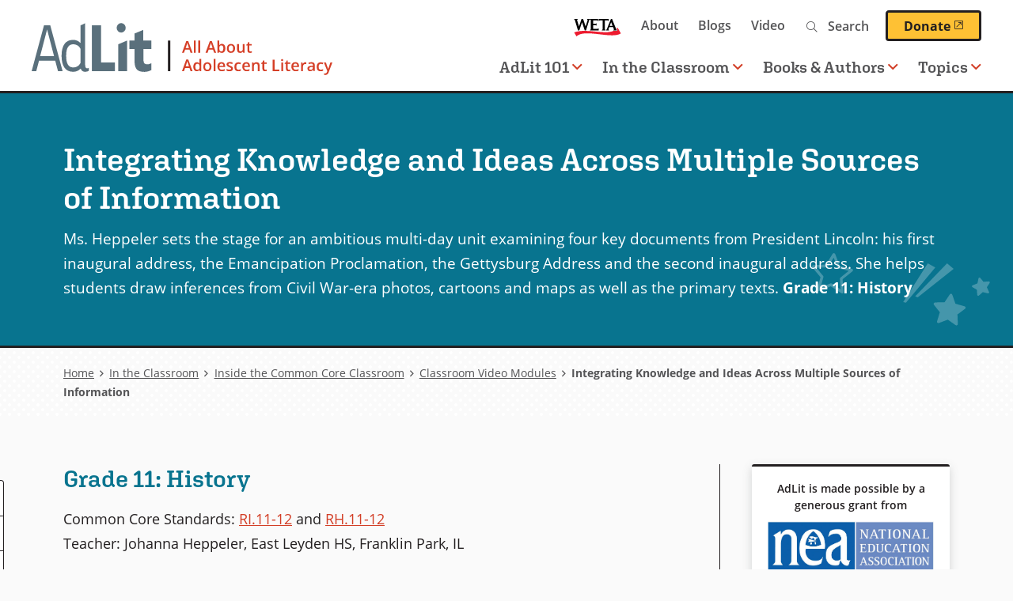

--- FILE ---
content_type: text/html; charset=UTF-8
request_url: https://www.adlit.org/in-the-classroom/inside-common-core-classroom/classroom-video-modules/integrating-knowledge-and
body_size: 15534
content:

      
<!DOCTYPE html>
<html lang="en" dir="ltr" prefix="og: https://ogp.me/ns#">
  <head>
    <meta charset="utf-8" />
<script>(function(w,d,s,l,i){w[l]=w[l]||[];w[l].push({'gtm.start':
  new Date().getTime(),event:'gtm.js'});var f=d.getElementsByTagName(s)[0],
  j=d.createElement(s),dl=l!='dataLayer'?'&amp;l='+l:'';j.async=true;j.src=
  'https://www.googletagmanager.com/gtm.js?id='+i+dl;f.parentNode.insertBefore(j,f);
  })(window,document,'script','dataLayer','GTM-TPWWM22');</script>
<style>/* @see https://github.com/aFarkas/lazysizes#broken-image-symbol */.js img.lazyload:not([src]) { visibility: hidden; }/* @see https://github.com/aFarkas/lazysizes#automatically-setting-the-sizes-attribute */.js img.lazyloaded[data-sizes=auto] { display: block; width: 100%; }</style>
<meta name="description" content="Ms. Heppeler sets the stage for an ambitious multi-day unit examining four key documents from President Lincoln: his first inaugural address, the Emancipation Proclamation, the Gettysburg Address and the second inaugural address. She helps students draw inferences from Civil War-era photos, cartoons and maps as well as the primary texts. Grade 11: History" />
<link rel="canonical" href="https://www.adlit.org/in-the-classroom/inside-common-core-classroom/classroom-video-modules/integrating-knowledge-and" />
<link rel="image_src" href="https://www.adlit.org/sites/default/files/2021-06/adlit-socialmedia.png" />
<meta property="og:site_name" content="AdLit" />
<meta property="og:type" content="article" />
<meta property="og:url" content="https://www.adlit.org/in-the-classroom/inside-common-core-classroom/classroom-video-modules/integrating-knowledge-and" />
<meta property="og:title" content="Integrating Knowledge and Ideas Across Multiple Sources of Information" />
<meta property="og:description" content="Ms. Heppeler sets the stage for an ambitious multi-day unit examining four key documents from President Lincoln: his first inaugural address, the Emancipation Proclamation, the Gettysburg Address and the second inaugural address. She helps students draw inferences from Civil War-era photos, cartoons and maps as well as the primary texts. Grade 11: History" />
<meta property="og:image" content="https://www.adlit.org/sites/default/files/2021-06/adlit-socialmedia.png" />
<meta property="og:image:url" content="https://www.adlit.org/sites/default/files/2021-06/adlit-socialmedia.png" />
<meta property="og:image:secure_url" content="https://www.adlit.org/sites/default/files/2021-06/adlit-socialmedia.png" />
<meta name="twitter:card" content="summary_large_image" />
<meta name="twitter:description" content="Ms. Heppeler sets the stage for an ambitious multi-day unit examining four key documents from President Lincoln: his first inaugural address, the Emancipation Proclamation, the Gettysburg Address and the second inaugural address. She helps students draw inferences from Civil War-era photos, cartoons and maps as well as the primary texts. Grade 11: History" />
<meta name="twitter:site" content="@AdLit" />
<meta name="twitter:title" content="Integrating Knowledge and Ideas Across Multiple Sources of Information" />
<meta name="google-site-verification" content="-nCy0rjS9KHphu--SJ1lcrgT4KUBuP3gGnGE1e2J4fU" />
<meta name="Generator" content="Drupal 10 (https://www.drupal.org)" />
<meta name="MobileOptimized" content="width" />
<meta name="HandheldFriendly" content="true" />
<meta name="viewport" content="width=device-width, initial-scale=1.0" />
<script type='text/javascript'>
  var googletag = googletag || {};
  googletag.cmd = googletag.cmd || [];
  // Add a place to store the slot name variable.
  googletag.slots = googletag.slots || {};

  (function() {
    var useSSL = 'https:' == document.location.protocol;
    var src = (useSSL ? 'https:' : 'http:') +
      '//securepubads.g.doubleclick.net/tag/js/gpt.js';

    var gads = document.createElement('script');
    gads.async = true;
    gads.type = 'text/javascript';
    gads.src = src;
    var node = document.getElementsByTagName('script')[0];
    node.parentNode.insertBefore(gads, node);
    
  })();
</script>
<script type="text/javascript">
  googletag.cmd.push(function() {

        // Start by defining breakpoints for this ad.
      var mapping = googletag.sizeMapping()
              .addSize([1220, 300], [250, 250])
              .addSize([1024, 200], [200, 200])
              .addSize([840, 150], [250, 250])
              .addSize([768, 100], [200, 200])
              .addSize([0, 0], [300, 250])
            .build();
  
  googletag.slots["sidebar_1"] = googletag.defineSlot("/1001012/AdLit_300x250", [300, 250], "js-dfp-tag-sidebar_1")

    .addService(googletag.pubads())

  
  
  
        // Apply size mapping when there are breakpoints.
    .defineSizeMapping(mapping)
    ;

  });

</script>
<script type="text/javascript">
googletag.cmd.push(function() {

      googletag.pubads().enableAsyncRendering();
        googletag.pubads().enableSingleRequest();
        googletag.pubads().collapseEmptyDivs();
      
  googletag.enableServices();
});

</script>
<link rel="icon" href="/themes/custom/weta_adlit/favicon.ico" type="image/vnd.microsoft.icon" />
<link rel="alternate" hreflang="en" href="https://www.adlit.org/in-the-classroom/inside-common-core-classroom/classroom-video-modules/integrating-knowledge-and" />

    <title>Integrating Knowledge and Ideas Across Multiple Sources of Information | AdLit</title>
    <link rel="stylesheet" media="all" href="/sites/default/files/css/css_v-DI_5HgLvs3ds6aAXfgYEfKbU11Akgi-d5QgBl8c0E.css?delta=0&amp;language=en&amp;theme=weta_adlit&amp;include=[base64]" />
<link rel="stylesheet" media="all" href="https://fonts.googleapis.com/css?family=Rubik:400,400i,500,500i,700,700i&amp;display=swap" />
<link rel="stylesheet" media="all" href="/sites/default/files/css/css_iYURg0kVMKB6irK2qlireMbTAVnlE7qZD31p_04u-0w.css?delta=2&amp;language=en&amp;theme=weta_adlit&amp;include=[base64]" />
<link rel="stylesheet" media="all" href="https://use.typekit.net/aag2oxv.css" />
<link rel="stylesheet" media="all" href="/sites/default/files/css/css_NdK1qnW5Rwd0w7ij2ptEs1c6W6-gom9IJOJQuaZXnNQ.css?delta=4&amp;language=en&amp;theme=weta_adlit&amp;include=[base64]" />

    <script src="/core/assets/vendor/modernizr/modernizr.min.js?v=3.11.7"></script>

    <link rel="icon" href="/themes/custom/weta_adlit/icon.svg" type="image/svg+xml">
    <link rel="apple-touch-icon" href="/themes/custom/weta_adlit/apple-touch-icon.png">
      </head>
  <body class="entitynodecanonical has-sidebar sidebar-right logged-out page--basic-page">
        <a href="#main-content" class="visually-hidden focusable" id="skip-to-main">
      Skip to main content
    </a>
    <noscript><iframe src="https://www.googletagmanager.com/ns.html?id=GTM-TPWWM22" height="0" width="0"></iframe></noscript>
      <div class="dialog-off-canvas-main-canvas" data-off-canvas-main-canvas>
    
<div id="page">

  <header role="banner" class="header nav-top nav-down" id="header">
    <div id="header-main">
      <a id="logo" class="logo--main" name="Home" href="https://www.adlit.org/">
  <picture>
    <source srcset="/themes/custom/weta_adlit/logo.svg" media="print">
    <source srcset="/themes/custom/weta_adlit/logo-dark.svg" media="(prefers-color-scheme: dark)">
    <img src="/themes/custom/weta_adlit/logo.svg" alt="" />
  </picture>
  <span class="visually-hidden">Home</span>
</a>
<button id="toggle-search" class="toggle-search mobile-toggle" aria-controls="mainnavigation-ul secondarynavigation-ul" aria-expanded="false" aria-haspopup="menu">
  <i class="fal fa-search" aria-hidden="true"></i>
  <span class="menu-text">Search</span>
</button>
<button id="toggle-menu" class="toggle-menu mobile-toggle" aria-controls="mainnavigation-ul secondarynavigation-ul" aria-expanded="false" aria-haspopup="menu">
  <span class="bars">
    <span class="bar first"></span>
    <span class="bar middle"></span>
    <span class="bar last"></span>
  </span>
  <span class="menu-text">Menu</span>
</button>
      <div class="header-regions">
        

  <div class="header-top-region">
    <nav role="navigation" aria-labelledby="block-secondary-navigation-menu" id="block-secondary-navigation" class="block secondary-navigation">
            
  <h2 class="visually-hidden" id="block-secondary-navigation-menu">Secondary navigation</h2>
  

        
              <ul class="clearfix menu">
              <li>
        <a href="https://weta.org/" class="weta-link">WETA</a>
              </li>
          <li>
        <a href="/about" data-drupal-link-system-path="node/2223">About</a>
              </li>
          <li>
        <a href="/blogs" data-drupal-link-system-path="node/4276">Blogs</a>
              </li>
          <li>
        <a href="/video" data-drupal-link-system-path="video">Video</a>
              </li>
        </ul>
  


  </nav>
<div class="adlit-search block content-finder-search" data-drupal-selector="adlit-search" id="block-content-finder-search">
  
    
      <form action="/in-the-classroom/inside-common-core-classroom/classroom-video-modules/integrating-knowledge-and" method="post" id="adlit-search" accept-charset="UTF-8">
  <div class="js-form-item form-item js-form-type-textfield form-item-search js-form-item-search">
  <div class="form-item-wrapper">
          <label for="edit-search" class="js-form-required form-required">Search</label>
                <input placeholder="Search" size="" data-drupal-selector="edit-search" type="text" id="edit-search" name="search" value="" maxlength="128" class="form-text required" required="required" aria-required="true" />

                  </div>
</div>
<input autocomplete="off" data-drupal-selector="form-xd13qtyzuxjqq0xlt5lhxdhzi9xzradztcmviimfblk" type="hidden" name="form_build_id" value="form-xD13QTYzuxjqq0xlt5LHxDhZI9XzradZtCmviIMfbLk" />
<input data-drupal-selector="edit-adlit-search" type="hidden" name="form_id" value="adlit_search" />
<div data-drupal-selector="edit-actions" class="form-actions js-form-wrapper form-wrapper" id="edit-actions"><input data-drupal-selector="edit-submit" type="submit" id="edit-submit" name="op" value="Search" class="button button--primary js-form-submit form-submit" />
</div>

</form>

  </div>
<div id="block-donatebutton" class="block donatebutton">
  
    
      



            <div class="field field-block-content label-hidden field-type-text_long"><a class="button--primary donate-button" href="https://give.weta.org/page/40025/donate/1?ea.tracking.id=adlit">Donate<span class="weta-external-link-icon"> (opens in a new window)</span></a></div>
      
  </div>

  </div>

        

  <div class="header-bottom-region">
    <nav role="navigation" aria-labelledby="block-main-navigation-menu" id="block-main-navigation" class="block main-navigation">
            
  <h2 class="visually-hidden" id="block-main-navigation-menu">Main navigation</h2>
  

        

        <ul data-region="header_bottom" class="clearfix menu" role="menubar">
  
                        
      <li class="menu-item has-children">
                  <a href="#" role="button" aria-haspopup="menu">AdLit 101<i class="far fa-angle-down" aria-hidden="true"></i></a>
        
                                                
                      <div class="menu--megamenu">
              
 <div class="layout-container clearfix">
            <div class="column megamenu__image">
        



            <div class="field field-megamenu-image label-hidden field-type-entity_reference">

<div class="image-card-image">
  
  



            <div class="field field-media-image label-hidden field-type-image">    <picture>
                  <source media="(min-width: 1024px)" type="image/jpeg" width="540" height="304" data-srcset="/sites/default/files/styles/card_image_desktop_large_1x/public/2023-02/HS%20lockers.jpg?itok=DolR__1y 1x, /sites/default/files/styles/card_image_desktop_large_2x/public/2023-02/HS%20lockers.jpg?itok=lMUNODlO 2x"/>
              <source media="(min-width: 768px) and (max-width: 1023px)" type="image/jpeg" width="780" height="439" data-srcset="/sites/default/files/styles/card_image_tablet_1x/public/2023-02/HS%20lockers.jpg?itok=CTgQLMq1 1x, /sites/default/files/styles/card_image_tablet_2x/public/2023-02/HS%20lockers.jpg?itok=nBBwZKMr 2x"/>
              <source media="(min-width: 480px) and (max-width: 767px)" type="image/jpeg" width="780" height="439" data-srcset="/sites/default/files/styles/card_image_tablet_1x/public/2023-02/HS%20lockers.jpg?itok=CTgQLMq1 1x, /sites/default/files/styles/card_image_tablet_2x/public/2023-02/HS%20lockers.jpg?itok=nBBwZKMr 2x"/>
              <source media="(max-width: 479px)" type="image/jpeg" width="440" height="248" data-srcset="/sites/default/files/styles/card_image_mobile_1x/public/2023-02/HS%20lockers.jpg?itok=h6NtQ-kd 1x, /sites/default/files/styles/card_image_mobile_2x/public/2023-02/HS%20lockers.jpg?itok=AHrGC8n5 2x"/>
                  <img loading="eager" width="440" height="248" alt="blue lockers opened to reveal items from various academic disciplines" class="lazyload" data-src="/sites/default/files/styles/card_image_mobile_1x/public/2023-02/HS%20lockers.jpg?itok=h6NtQ-kd" />

  </picture>

</div>
      
</div>
</div>
      
      </div>
              <div class="column megamenu__text">
        



            <div class="field field-megamenu-text label-hidden field-type-text_long"><h2>AdLit 101</h2>

<p>What&#8217;s being done to improve the teaching of reading and writing in our secondary schools? And what can&nbsp;you&nbsp;do to teach reading and writing more effectively in your classroom? Learn more about the state of adolescent literacy, get practical advice on teaching reading and writing, and browse the library of research, reports, and guides.&nbsp;</p>

<p><a class="button--primary" data-entity-substitution="canonical" data-entity-type="node" data-entity-uuid="4a3fef92-5866-42b7-a90c-bdffaa318bba" href="/adlit-101-overview">AdLit 101 Overview</a></p></div>
      
      </div>
        <div class="column megamenu__links">
      
    <ul class="menu menu-level-1">

            
      <li class="desktop-small menu-item no-children" role="menuitem">
        <a href="/adlit-101-overview" class="desktop-small menu-item no-children" role="menuitem" data-drupal-link-system-path="node/5705">AdLit 101 Overview</a>

                                                          
 <div class="layout-container clearfix">
  		
	  </div>

              </li>
                
      <li class="menu-item no-children" role="menuitem">
        <a href="/adlit-101-overview/big-picture-adolescent-literacy" class="menu-item no-children" role="menuitem" data-drupal-link-system-path="node/5706">The Big Picture of Adolescent Literacy</a>

                                                          
 <div class="layout-container clearfix">
  		
	  </div>

              </li>
                
      <li class="menu-item no-children" role="menuitem">
        <a href="/adlit-101-overview/motivating-adolescent-learners" class="menu-item no-children" role="menuitem" data-drupal-link-system-path="node/5865">Motivating Adolescent Learners</a>

                                                          
 <div class="layout-container clearfix">
  		
	  </div>

              </li>
                
      <li class="menu-item menu-item--collapsed no-children" role="menuitem">
        <a href="/adlit-101-overview/essentials-adolescent-literacy-instruction" class="menu-item menu-item--collapsed no-children" role="menuitem" data-drupal-link-system-path="node/5941">Essentials of Literacy Instruction</a>

                                                          
 <div class="layout-container clearfix">
  		
	  </div>

              </li>
                
      <li class="menu-item no-children" role="menuitem">
        <a href="/adlit-101-overview/literacy-content-areas" class="menu-item no-children" role="menuitem" data-drupal-link-system-path="node/6076">Literacy in the Content Areas</a>

                                                          
 <div class="layout-container clearfix">
  		
	  </div>

              </li>
                
      <li class="menu-item no-children" role="menuitem">
        <a href="/adlit-101-overview/middle-grade-and-young-adult-literature" class="menu-item no-children" role="menuitem" data-drupal-link-system-path="node/5886">Middle Grade and Young Adult Literature</a>

                                                          
 <div class="layout-container clearfix">
  		
	  </div>

              </li>
                
      <li class="menu-item no-children" role="menuitem">
        <a href="/adlit-101-overview/adolescent-literacy-interventions" class="menu-item no-children" role="menuitem" data-drupal-link-system-path="node/6104">Adolescent Literacy Interventions</a>

                                                          
 <div class="layout-container clearfix">
  		
	  </div>

              </li>
        </ul>



    </div>
	  </div>

            </div>
                        </li>
    
                        
      <li class="menu-item active-item has-children">
                  <a href="#" role="button" aria-haspopup="menu">In the Classroom<i class="far fa-angle-down" aria-hidden="true"></i></a>
        
                                                
                      <div class="menu--megamenu">
              
 <div class="layout-container clearfix">
            <div class="column megamenu__image">
        



            <div class="field field-megamenu-image label-hidden field-type-entity_reference">

<div class="image-card-image">
  
  



            <div class="field field-media-image label-hidden field-type-image">    <picture>
                  <source media="(min-width: 1024px)" type="image/jpeg" width="540" height="304" data-srcset="/sites/default/files/styles/card_image_desktop_large_1x/public/2021-06/in-the-classroom.jpg?itok=9tVsiF9L 1x, /sites/default/files/styles/card_image_desktop_large_2x/public/2021-06/in-the-classroom.jpg?itok=fDsCWhpD 2x"/>
              <source media="(min-width: 768px) and (max-width: 1023px)" type="image/jpeg" width="780" height="439" data-srcset="/sites/default/files/styles/card_image_tablet_1x/public/2021-06/in-the-classroom.jpg?itok=ItSXBGYD 1x, /sites/default/files/styles/card_image_tablet_2x/public/2021-06/in-the-classroom.jpg?itok=J5ZEP_Re 2x"/>
              <source media="(min-width: 480px) and (max-width: 767px)" type="image/jpeg" width="780" height="439" data-srcset="/sites/default/files/styles/card_image_tablet_1x/public/2021-06/in-the-classroom.jpg?itok=ItSXBGYD 1x, /sites/default/files/styles/card_image_tablet_2x/public/2021-06/in-the-classroom.jpg?itok=J5ZEP_Re 2x"/>
              <source media="(max-width: 479px)" type="image/jpeg" width="440" height="248" data-srcset="/sites/default/files/styles/card_image_mobile_1x/public/2021-06/in-the-classroom.jpg?itok=uaguF3S1 1x, /sites/default/files/styles/card_image_mobile_2x/public/2021-06/in-the-classroom.jpg?itok=qzyz1_aC 2x"/>
                  <img loading="eager" width="440" height="248" alt="Multicultural group of middle school kids in class discussing project" class="lazyload" data-src="/sites/default/files/styles/card_image_mobile_1x/public/2021-06/in-the-classroom.jpg?itok=uaguF3S1" />

  </picture>

</div>
      
</div>
</div>
      
      </div>
              <div class="column megamenu__text">
        



            <div class="field field-megamenu-text label-hidden field-type-text_long"><h2>In the Classroom</h2>

<p>Find multimedia resources to help you improve teaching and learning in your classrooms — including a classroom strategy library, video modules demonstrating effective practices, professional development webcasts, and more.</p>

<p><a class="button--primary" href="/node/3537">In the Classroom Overview</a></p></div>
      
      </div>
        <div class="column megamenu__links">
      
    <ul class="menu menu-level-1">

            
      <li class="menu-item no-children" role="menuitem">
        <a href="/in-the-classroom/accelerated-learning" class="menu-item no-children" role="menuitem" data-drupal-link-system-path="node/6361">Accelerated Learning</a>

                                                          
 <div class="layout-container clearfix">
  		
	  </div>

              </li>
                
      <li class="desktop-small menu-item menu-item--active-trail no-children" role="menuitem">
        <a href="/in-the-classroom" class="desktop-small menu-item menu-item--active-trail no-children" role="menuitem" data-drupal-link-system-path="node/3537">In the Classroom Overview</a>

                                                          
 <div class="layout-container clearfix">
  		
	  </div>

              </li>
                
      <li class="menu-item no-children" role="menuitem">
        <a href="/in-the-classroom/strategies" class="menu-item no-children" role="menuitem" data-drupal-link-system-path="node/3068">Reading and Writing Strategies</a>

                                                          
 <div class="layout-container clearfix">
  		
	  </div>

              </li>
                
      <li class="menu-item no-children" role="menuitem">
        <a href="/in-the-classroom/teaching-english-language-learners" class="menu-item no-children" role="menuitem" data-drupal-link-system-path="node/4679">Teaching English Language Learners</a>

                                                          
 <div class="layout-container clearfix">
  		
	  </div>

              </li>
                
      <li class="menu-item no-children" role="menuitem">
        <a href="/in-the-classroom/real-world-history" class="menu-item no-children" role="menuitem" data-drupal-link-system-path="node/4535">Real World History</a>

                                                          
 <div class="layout-container clearfix">
  		
	  </div>

              </li>
                
      <li class="menu-item menu-item--collapsed no-children" role="menuitem">
        <a href="/in-the-classroom/professional-development-webcasts" class="menu-item menu-item--collapsed no-children" role="menuitem" data-drupal-link-system-path="node/4254">Professional Development Webcasts</a>

                                                          
 <div class="layout-container clearfix">
  		
	  </div>

              </li>
                
      <li class="menu-item menu-item--collapsed no-children" role="menuitem">
        <a href="/in-the-classroom/unlocking-past" class="menu-item menu-item--collapsed no-children" role="menuitem" data-drupal-link-system-path="node/4233">Unlocking the Past</a>

                                                          
 <div class="layout-container clearfix">
  		
	  </div>

              </li>
                
      <li class="menu-item no-children" role="menuitem">
        <a href="/ask-the-experts" class="menu-item no-children" role="menuitem" data-drupal-link-system-path="node/3069">Expert Q&amp;A</a>

                                                          
 <div class="layout-container clearfix">
  		
	  </div>

              </li>
                
      <li class="menu-item menu-item--collapsed no-children" role="menuitem">
        <a href="/in-the-classroom/teaching-text-sets" class="menu-item menu-item--collapsed no-children" role="menuitem" data-drupal-link-system-path="node/6133">Teaching With Text Sets</a>

                                                          
 <div class="layout-container clearfix">
  		
	  </div>

              </li>
        </ul>



    </div>
	  </div>

            </div>
                        </li>
    
                        
      <li class="menu-item has-children">
                  <a href="#" role="button" aria-haspopup="menu">Books & Authors<i class="far fa-angle-down" aria-hidden="true"></i></a>
        
                                                
                      <div class="menu--megamenu">
              
 <div class="layout-container clearfix">
            <div class="column megamenu__image">
        



            <div class="field field-megamenu-image label-hidden field-type-entity_reference">

<div class="image-card-image">
  
  



            <div class="field field-media-image label-hidden field-type-image">    <picture>
                  <source media="(min-width: 1024px)" type="image/jpeg" width="540" height="304" data-srcset="/sites/default/files/styles/card_image_desktop_large_1x/public/2021-06/l2-books-and-authors-2.jpg?itok=YByLhIYP 1x, /sites/default/files/styles/card_image_desktop_large_2x/public/2021-06/l2-books-and-authors-2.jpg?itok=ygr9bBcv 2x"/>
              <source media="(min-width: 768px) and (max-width: 1023px)" type="image/jpeg" width="780" height="439" data-srcset="/sites/default/files/styles/card_image_tablet_1x/public/2021-06/l2-books-and-authors-2.jpg?itok=JdWbYFJc 1x, /sites/default/files/styles/card_image_tablet_2x/public/2021-06/l2-books-and-authors-2.jpg?itok=sanoS59T 2x"/>
              <source media="(min-width: 480px) and (max-width: 767px)" type="image/jpeg" width="780" height="439" data-srcset="/sites/default/files/styles/card_image_tablet_1x/public/2021-06/l2-books-and-authors-2.jpg?itok=JdWbYFJc 1x, /sites/default/files/styles/card_image_tablet_2x/public/2021-06/l2-books-and-authors-2.jpg?itok=sanoS59T 2x"/>
              <source media="(max-width: 479px)" type="image/jpeg" width="440" height="248" data-srcset="/sites/default/files/styles/card_image_mobile_1x/public/2021-06/l2-books-and-authors-2.jpg?itok=xV1Z0Bqi 1x, /sites/default/files/styles/card_image_mobile_2x/public/2021-06/l2-books-and-authors-2.jpg?itok=-nwTuVP8 2x"/>
                  <img loading="eager" width="440" height="248" alt="Mixed race high school girl laying on floor of library reading graphic novels" class="lazyload" data-src="/sites/default/files/styles/card_image_mobile_1x/public/2021-06/l2-books-and-authors-2.jpg?itok=xV1Z0Bqi" />

  </picture>

</div>
      
</div>
</div>
      
      </div>
              <div class="column megamenu__text">
        



            <div class="field field-megamenu-text label-hidden field-type-text_long"><h2>Books &amp; Authors</h2>

<p>Here you can find diverse fiction and nonfiction books, meet some of your favorite middle-grade and YA authors, dig into our book discussion guides, or explore our step-by-step author study toolkit.</p>

<p><a class="button--primary" href="/node/3549">Books &amp; Authors Overview</a></p>
</div>
      
      </div>
        <div class="column megamenu__links">
      
    <ul class="menu menu-level-1">

            
      <li class="desktop-small menu-item no-children" role="menuitem">
        <a href="/books-and-authors" class="desktop-small menu-item no-children" role="menuitem" data-drupal-link-system-path="node/3549">Books &amp; Authors Overview</a>

                                                          
 <div class="layout-container clearfix">
  		
	  </div>

              </li>
                
      <li class="menu-item no-children" role="menuitem">
        <a href="/books-and-authors/video-interviews-middle-grade-and-ya-authors" class="menu-item no-children" role="menuitem" data-drupal-link-system-path="node/3558">Author Interviews</a>

                                                          
 <div class="layout-container clearfix">
  		
	  </div>

              </li>
                
      <li class="menu-item no-children" role="menuitem">
        <a href="/books-and-authors/books" class="menu-item no-children" role="menuitem" data-drupal-link-system-path="books-and-authors/books">Book Finder</a>

                                                          
 <div class="layout-container clearfix">
  		
	  </div>

              </li>
                
      <li class="menu-item no-children" role="menuitem">
        <a href="/books-and-authors/diverse-books-project" class="menu-item no-children" role="menuitem" data-drupal-link-system-path="node/3557">Diverse Books Project</a>

                                                          
 <div class="layout-container clearfix">
  		
	  </div>

              </li>
                
      <li class="menu-item no-children" role="menuitem">
        <a href="/books-and-authors/booklists" class="menu-item no-children" role="menuitem" data-drupal-link-system-path="node/3561">Themed Booklists</a>

                                                          
 <div class="layout-container clearfix">
  		
	  </div>

              </li>
                
      <li class="menu-item menu-item--collapsed no-children" role="menuitem">
        <a href="/books-and-authors/author-study-toolkit" class="menu-item menu-item--collapsed no-children" role="menuitem" data-drupal-link-system-path="node/3560">Author Study Toolkit</a>

                                                          
 <div class="layout-container clearfix">
  		
	  </div>

              </li>
                
      <li class="menu-item no-children" role="menuitem">
        <a href="/books-and-authors/walter-dean-myers-second-chance-initiative" class="menu-item no-children" role="menuitem" data-drupal-link-system-path="node/4234">Walter Dean Myers&#039; Second Chance Initiative</a>

                                                          
 <div class="layout-container clearfix">
  		
	  </div>

              </li>
                
      <li class="menu-item no-children" role="menuitem">
        <a href="/books-and-authors/reading-discussion-guides" class="menu-item no-children" role="menuitem" data-drupal-link-system-path="node/4364">Reading Discussion Guides</a>

                                                          
 <div class="layout-container clearfix">
  		
	  </div>

              </li>
                
      <li class="menu-item no-children" role="menuitem">
        <a href="/books-and-authors/book-awards" class="menu-item no-children" role="menuitem" data-drupal-link-system-path="node/4772">Book Awards</a>

                                                          
 <div class="layout-container clearfix">
  		
	  </div>

              </li>
                
      <li class="menu-item no-children" role="menuitem">
        <a href="/books-and-authors/adlit" title="Uplifting quotes from middle grade and young adult literature" class="menu-item no-children" role="menuitem" data-drupal-link-system-path="node/6343">Up With AdLit</a>

                                                          
 <div class="layout-container clearfix">
  		
	  </div>

              </li>
        </ul>



    </div>
	  </div>

            </div>
                        </li>
    
                        
      <li class="menu-item has-children">
                  <a href="#" role="button" aria-haspopup="menu">Topics<i class="far fa-angle-down" aria-hidden="true"></i></a>
        
                                                
                      <div class="menu--megamenu">
              
 <div class="layout-container clearfix">
            <div class="column megamenu__image">
        



            <div class="field field-megamenu-image label-hidden field-type-entity_reference">

<div class="image-card-image">
  
  



            <div class="field field-media-image label-hidden field-type-image">    <picture>
                  <source media="(min-width: 1024px)" type="image/jpeg" width="540" height="304" data-srcset="/sites/default/files/styles/card_image_desktop_large_1x/public/2021-07/hs-multicultural-tech.jpg?itok=M62uMRmO 1x, /sites/default/files/styles/card_image_desktop_large_2x/public/2021-07/hs-multicultural-tech.jpg?itok=bWnSn6Vy 2x"/>
              <source media="(min-width: 768px) and (max-width: 1023px)" type="image/jpeg" width="780" height="439" data-srcset="/sites/default/files/styles/card_image_tablet_1x/public/2021-07/hs-multicultural-tech.jpg?itok=Wg2LWRUs 1x, /sites/default/files/styles/card_image_tablet_2x/public/2021-07/hs-multicultural-tech.jpg?itok=DAcYS99h 2x"/>
              <source media="(min-width: 480px) and (max-width: 767px)" type="image/jpeg" width="780" height="439" data-srcset="/sites/default/files/styles/card_image_tablet_1x/public/2021-07/hs-multicultural-tech.jpg?itok=Wg2LWRUs 1x, /sites/default/files/styles/card_image_tablet_2x/public/2021-07/hs-multicultural-tech.jpg?itok=DAcYS99h 2x"/>
              <source media="(max-width: 479px)" type="image/jpeg" width="440" height="248" data-srcset="/sites/default/files/styles/card_image_mobile_1x/public/2021-07/hs-multicultural-tech.jpg?itok=OuUs3WQ0 1x, /sites/default/files/styles/card_image_mobile_2x/public/2021-07/hs-multicultural-tech.jpg?itok=y7jG8nEs 2x"/>
                  <img loading="eager" width="440" height="248" alt="Three multicultural high school students using laptops for class project" class="lazyload" data-src="/sites/default/files/styles/card_image_mobile_1x/public/2021-07/hs-multicultural-tech.jpg?itok=OuUs3WQ0" />

  </picture>

</div>
      
</div>
</div>
      
      </div>
              <div class="column megamenu__text">
        



            <div class="field field-megamenu-text label-hidden field-type-text_long"><h2>Topics A-Z</h2>

<p>Find articles, expert Q&amp;A, video, research and reports, and additional resources&nbsp;that provide research-based information for educators, families, and others who want to help young people become better readers and writers.&nbsp;</p>

<p><a class="button--primary" href="/node/3080">See All Topics</a></p></div>
      
      </div>
        <div class="column megamenu__links">
      
    <ul class="menu menu-level-1">

            
      <li class="menu-item no-children" role="menuitem">
        <a href="/autism-spectrum-disorder-asd" title="Learn about autism and adolescent learners" class="menu-item no-children" role="menuitem">Autism Spectrum Disorder (ASD)</a>

                                                          
 <div class="layout-container clearfix">
  		
	  </div>

              </li>
                
      <li class="menu-item no-children" role="menuitem">
        <a href="/topic/ready-college" class="menu-item no-children" role="menuitem">College Readiness</a>

                                                          
 <div class="layout-container clearfix">
  		
	  </div>

              </li>
                
      <li class="menu-item no-children" role="menuitem">
        <a href="/topic/comprehension" class="menu-item no-children" role="menuitem">Comprehension</a>

                                                          
 <div class="layout-container clearfix">
  		
	  </div>

              </li>
                
      <li class="menu-item no-children" role="menuitem">
        <a href="/topic/content-area-literacy" class="menu-item no-children" role="menuitem">Content-Area Literacy</a>

                                                          
 <div class="layout-container clearfix">
  		
	  </div>

              </li>
                
      <li class="menu-item no-children" role="menuitem">
        <a href="/topic/english-language-learners" class="menu-item no-children" role="menuitem">English Language Learners</a>

                                                          
 <div class="layout-container clearfix">
  		
	  </div>

              </li>
                
      <li class="menu-item no-children" role="menuitem">
        <a href="/topic/fluency" class="menu-item no-children" role="menuitem">Fluency</a>

                                                          
 <div class="layout-container clearfix">
  		
	  </div>

              </li>
                
      <li class="menu-item no-children" role="menuitem">
        <a href="/topic/motivation-engagement" class="menu-item no-children" role="menuitem">Motivation and Engagement</a>

                                                          
 <div class="layout-container clearfix">
  		
	  </div>

              </li>
                
      <li class="menu-item no-children" role="menuitem">
        <a href="/topic/phonics-word-study-decoding" class="menu-item no-children" role="menuitem">Phonics, Word Study and Decoding</a>

                                                          
 <div class="layout-container clearfix">
  		
	  </div>

              </li>
                
      <li class="menu-item menu-item--collapsed no-children" role="menuitem">
        <a href="/trauma-and-teaching" class="menu-item menu-item--collapsed no-children" role="menuitem" data-drupal-link-system-path="node/6001">Trauma and Teaching</a>

                                                          
 <div class="layout-container clearfix">
  		
	  </div>

              </li>
                
      <li class="menu-item no-children" role="menuitem">
        <a href="/topic/vocabulary" class="menu-item no-children" role="menuitem">Vocabulary</a>

                                                          
 <div class="layout-container clearfix">
  		
	  </div>

              </li>
                
      <li class="menu-item no-children" role="menuitem">
        <a href="/topic/writing" class="menu-item no-children" role="menuitem">Writing</a>

                                                          
 <div class="layout-container clearfix">
  		
	  </div>

              </li>
                
      <li class="desktop-small menu-item no-children" role="menuitem">
        <a href="/topics" class="desktop-small menu-item no-children" role="menuitem" data-drupal-link-system-path="node/3080">See All Topics</a>

                                                          
 <div class="layout-container clearfix">
  		
	  </div>

              </li>
        </ul>



    </div>
	  </div>

            </div>
                        </li>
    
    </ul>
  



  </nav>

  </div>

      </div>
    </div>
  </header>

  

  <div class="hero-region">
    <div id="block-currententity" class="block currententity">
  
    
      




<section  class="primary-color large-image basic-page display-hero no-image">
  <div class="layout-container">
    
    <div class="hero-intro">
                  <h1><span>Integrating Knowledge and Ideas Across Multiple Sources of Information</span>
</h1>
      <div class="hero-text">
        



            <div class="field field-teaser-text label-hidden field-type-text_long"><p>Ms. Heppeler sets the stage for an ambitious multi-day unit examining four key documents from President Lincoln: his first inaugural address, the Emancipation Proclamation, the Gettysburg Address and the second inaugural address. She helps students draw inferences from Civil War-era photos, cartoons and maps as well as the primary texts. <strong>Grade 11: History</strong></p></div>
      
      </div>
    </div>
  </div>
</section>

  </div>
<div id="block-weta-adlit-breadcrumbs" class="block weta-adlit-breadcrumbs">
  
    
        <nav role="navigation" aria-labelledby="system-breadcrumb" class="breadcrumb">
    <h2 id="system-breadcrumb" class="visually-hidden">Breadcrumb</h2>
    <ol>
          <li>
                  <a href="/">Home</a>
              </li>
          <li>
                  <a href="/in-the-classroom">In the Classroom</a>
              </li>
          <li>
                  <a href="/in-the-classroom/inside-common-core-classroom">Inside the Common Core Classroom</a>
              </li>
          <li>
                  <a href="/in-the-classroom/inside-common-core-classroom/classroom-video-modules">Classroom Video Modules</a>
              </li>
          <li>
                  Integrating Knowledge and Ideas Across Multiple Sources of Information
              </li>
        </ol>
  </nav>

  </div>

  </div>

  


  

  <div class="help-region">
    <div data-drupal-messages-fallback class="hidden"></div>

  </div>


  <div class="main">
    <main role="main">
      <a id="main-content" tabindex="-1"></a>
      
      <div class="main-content">
        

  <div class="content-region">
    <div id="block-weta-adlit-content--2" class="block weta-adlit-content--2">
  
    
      


<article  class="has-share-buttons basic-page display-full node">
  
    

  
  <div>
    



      <div class="field field-content label-hidden field-type-entity_reference_revisions">
              <div class="field-content">

  


  <div class="paragraph-text display-default">
    
                



            <div class="field field-text label-hidden field-type-text_long"><h2>Grade 11: History</h2>

<p>Common Core Standards:&nbsp;<a href="http://www.corestandards.org/ELA-Literacy/RI/11-12/">RI.11-12</a>&nbsp;and&nbsp;<a href="http://www.corestandards.org/ELA-Literacy/RH/11-12/">RH.11-12</a>&nbsp;<br />
Teacher: Johanna Heppeler,&nbsp;East Leyden HS, Franklin Park, IL</p>

</div>
      
          </div>
</div>
              <div class="field-content">

  


  <div class="paragraph-panel display-default columns--100">
    
        <div class="content-container">
                



      <div class="field field-content label-hidden field-type-entity_reference_revisions">
              <div class="field-content">

  


  <div class="paragraph-video display-default">
    
                
<article class="media video display-default">
  
            



            <div class="field field-media-oembed-video label-hidden field-type-string"><iframe src="https://www.adlit.org/media/oembed?url=https%3A//youtu.be/B_pWsHOKU6M&amp;max_width=0&amp;max_height=0&amp;hash=ARcbSNbAFhNMuFZPNDSOXv571Q9WRfA1SjMe2ZRxrvg" width="200" height="113" class="media-oembed-content" loading="eager" title="Integrating Knowledge &amp; Ideas Across Multiple Sources of Information"></iframe>
</div>
      



            <div class="field field-teaser-text label-hidden field-type-text_long"><p><strong>Using Multiple Sources of Information</strong><br>Watch as this 11th grade history teacher orients her students to the vast array of materials on the Civil War, including images, maps, and texts. Next, students use graphic organizers to help navigate the written texts.</p></div>
      
      </article>

          </div>
</div>
          </div>
  
        </div>
          </div>
</div>
              <div class="field-content">

  


  <div class="paragraph-accordion display-default">
    
                



      <div class="field field-accordion-sections label-hidden field-type-entity_reference_revisions">
              <div class="field-content">
            
<div  data-exclusive="false" class="component component--accordion--default accordion" >
          
    <button aria-controls="accordion-0" aria-expanded="false" class="accordion__button" id="accordion-0-title">
      <h3>Lesson Summary</h3>

    </button>

    <div aria-hidden="true" aria-labelledby="accordion-0-title" class="accordion__content" id="accordion-0" role="region">
      



      <div class="field field-accordion-content label-hidden field-type-entity_reference_revisions">
              <div class="field-content">

  


  <div class="paragraph-text display-default">
    
                



            <div class="field field-text label-hidden field-type-text_long"><p>History teacher Johanna Heppeler sets the stage for an ambitious unit that incorporates several Common Core State Standards. During the multi-day unit, students will closely read four of President Lincoln’s speeches to analyze the text and to determine how Lincoln’s word choices reflect changes in the course of the Civil War. In this first lesson, Ms. Heppeler orients the students to the vast array of materials on the Civil War, including an iMovie of Civil War images, maps, and texts. Students organize their thoughts using a <span class="glossary-term" title="A text, diagram or other pictorial device that summarizes, organizes, and illustrates interrelationships among concepts in a text. Graphic organizers are often known as maps, webs, graphs, charts, frames, or clusters.">graphic organizer</span> and prepare to navigate the written texts.</p>

<p><strong>Things to watch for:</strong></p>

<ul>
	<li>Ms. Heppeler models strategies for analyzing and drawing inferences from primary sources</li>
	<li>Students work independently, and then share findings with a partner</li>
	<li>Ms. Heppeler provides layers of support through individual, small, and whole group discussion formats</li>
</ul>

<p><strong>More classroom videos with Johanna Heppeler:</strong></p>

<ul class="links">
	<li><a href="/articles/watch_and_learn/55371">Understanding Craft and Structure, Part 1</a></li>
	<li><a href="/articles/watch_and_learn/57673">Understanding Craft and Structure, Part 2</a></li>
</ul></div>
      
          </div>
</div>
          </div>
  
    </div>
  
</div>

      </div>
              <div class="field-content">
            
<div  data-exclusive="false" class="component component--accordion--default accordion" >
          
    <button aria-controls="accordion--2-0" aria-expanded="false" class="accordion__button" id="accordion--2-0-title">
      <h3>Alignment to Common Core Standards</h3>

    </button>

    <div aria-hidden="true" aria-labelledby="accordion--2-0-title" class="accordion__content" id="accordion--2-0" role="region">
      



      <div class="field field-accordion-content label-hidden field-type-entity_reference_revisions">
              <div class="field-content">

  


  <div class="paragraph-text display-default">
    
                



            <div class="field field-text label-hidden field-type-text_long"><h4>Reading: Informational Text&nbsp;</h4>

<p><strong>Key Ideas and Details:</strong></p>

<ul>
	<li>Cite strong and thorough textual evidence to support analysis of what the text says explicitly as well as inferences drawn from the text, including determining where the text leaves matters uncertain. (<a href="http://www.corestandards.org/ELA-Literacy/RI/11-12/#CCSS.ELA-Literacy.RI.11-12.1">CCSS.ELA-Literacy.RI.11-12.1</a>)</li>
	<li>Determine two or more central ideas of a text and analyze their development over the course of the text, including how they interact and build on one another to provide a complex analysis; provide an objective summary of the text. (<a href="http://www.corestandards.org/ELA-Literacy/RI/11-12/#CCSS.ELA-Literacy.RI.11-12.2">CCSS.ELA-Literacy.RI.11-12.2</a>)</li>
	<li>Analyze a complex set of ideas or sequence of events and explain how specific individuals, ideas, or events interact and develop over the course of the text. (<a href="http://www.corestandards.org/ELA-Literacy/RI/11-12/#CCSS.ELA-Literacy.RI.11-12.3">CCSS.ELA-Literacy.RI.11-12.3</a>)</li>
</ul>

<p><strong>Craft and Structure:</strong></p>

<ul>
	<li>Determine the meaning of words and phrases as they are used in a text, including figurative, connotative, and technical meanings; analyze how an author uses and refines the meaning of a key term or terms over the course of a text (e.g., how Madison defines faction in Federalist No. 10). (<a href="http://www.corestandards.org/ELA-Literacy/RI/11-12/#CCSS.ELA-Literacy.RI.11-12.4">CCSS.ELA-Literacy.RI.11-12.4</a>)</li>
	<li>Analyze and evaluate the effectiveness of the structure an author uses in his or her exposition or argument, including whether the structure makes points clear, convincing, and engaging.(<a href="http://www.corestandards.org/ELA-Literacy/RI/11-12/#CCSS.ELA-Literacy.RI.11-12.5">CCSS.ELA-Literacy.RI.11-12.5</a>)</li>
</ul>

<p><strong>Integration of Knowledge and Ideas:</strong></p>

<ul>
	<li>Integrate and evaluate multiple sources of information presented in different media or formats (e.g., visually, quantitatively) as well as in words in order to address a question or solve a problem. (<a href="http://www.corestandards.org/ELA-Literacy/RI/11-12/#CCSS.ELA-Literacy.RI.11-12.7">CCSS.ELA-Literacy.RI.11-12.7</a>)</li>
	<li>Analyze seventeenth-, eighteenth-, and nineteenth-century foundational U.S. documents of historical and literary significance (including The Declaration of Independence, the Preamble to the Constitution, the Bill of Rights, and Lincoln’s Second Inaugural Address) for their themes, purposes, and rhetorical features. (<a href="http://www.corestandards.org/ELA-Literacy/RI/11-12/#CCSS.ELA-Literacy.RI.11-12.9">CCSS.ELA-Literacy.RI.11-12.9</a>)</li>
</ul>

<h4>History/Social Studies Standards</h4>

<p><strong>Integration of Knowledge and Ideas:</strong></p>

<ul>
	<li>Integrate and evaluate multiple sources of information presented in diverse formats and media (e.g., visually, quantitatively, as well as in words) in order to address a question or solve a problem. (<a href="http://www.corestandards.org/ELA-Literacy/RH/11-12/#CCSS.ELA-Literacy.RH.11-12.7">CCSS.ELA-Literacy.RH.11-12.7</a>)</li>
	<li>Evaluate an author’s premises, claims, and evidence by corroborating or challenging them with other information. (<a href="http://www.corestandards.org/ELA-Literacy/RH/11-12/#CCSS.ELA-Literacy.RH.11-12.7">CCSS.ELA-Literacy.RH.11-12.7</a>)</li>
	<li>Integrate information from diverse sources, both primary and secondary, into a coherent understanding of an idea or event, noting discrepancies among sources. (<a href="http://www.corestandards.org/ELA-Literacy/RH/11-12/#CCSS.ELA-Literacy.RH.11-12.9">CCSS.ELA-Literacy.RH.11-12.9</a>)</li>
</ul>
</div>
      
          </div>
</div>
          </div>
  
    </div>
  
</div>

      </div>
              <div class="field-content">
            
<div  data-exclusive="false" class="component component--accordion--default accordion" >
          
    <button aria-controls="accordion--3-0" aria-expanded="false" class="accordion__button" id="accordion--3-0-title">
      <h3>Aligned Teaching Materials</h3>

    </button>

    <div aria-hidden="true" aria-labelledby="accordion--3-0-title" class="accordion__content" id="accordion--3-0" role="region">
      



      <div class="field field-accordion-content label-hidden field-type-entity_reference_revisions">
              <div class="field-content">

  


  <div class="paragraph-text display-default">
    
                



            <div class="field field-text label-hidden field-type-text_long"><ul class="links">
	<li><a href="/sites/default/files/2021-07/oqchart_civil-war.pdf">Civil War O-Q Chart</a>&nbsp;(PDF)</li>
	<li><a href="https://youtu.be/QRPO0bjhi-M">Civil War Images</a>&nbsp;(Video)</li>
	<li><a href="/sites/default/files/2021-07/emancipation-proclamation.pdf">Emancipation Proclamation</a>&nbsp;(PDF)</li>
	<li><a href="/sites/default/files/2021-07/heppeler_civilwar.pdf">Johanna Heppeler&#8217;s Civil War Presentation</a>&nbsp;(PDF)</li>
	<li><a href="/sites/default/files/2021-07/civilwar_lincolnsspeeches_lessons.pdf">Lincoln&#8217;s Speech Instruction</a>&nbsp;(PDF)</li>
	<li><a href="/sites/default/files/2021-07/lincolns_inaugural-address.pdf">Inaugural Address</a>&nbsp;(PDF)</li>
</ul></div>
      
          </div>
</div>
          </div>
  
    </div>
  
</div>

      </div>
              <div class="field-content">
            
<div  data-exclusive="false" class="component component--accordion--default accordion" >
          
    <button aria-controls="accordion--4-0" aria-expanded="false" class="accordion__button" id="accordion--4-0-title">
      <h3>Classroom Strategies</h3>

    </button>

    <div aria-hidden="true" aria-labelledby="accordion--4-0-title" class="accordion__content" id="accordion--4-0" role="region">
      



      <div class="field field-accordion-content label-hidden field-type-entity_reference_revisions">
              <div class="field-content">

  


  <div class="paragraph-text display-default">
    
                



            <div class="field field-text label-hidden field-type-text_long"><p>Strategies that can be used to support this lesson:</p>

<ul class="links">
	<li><a href="/strategies/21826/">Inquiry Chart</a></li>
	<li><a href="/strategies/22371/">Jigsaw</a></li>
	<li><a href="/strategies/19779/">Structured Notetaking</a></li>
</ul></div>
      
          </div>
</div>
          </div>
  
    </div>
  
</div>

      </div>
              <div class="field-content">
            
<div  data-exclusive="false" class="component component--accordion--default accordion" >
          
    <button aria-controls="accordion--5-0" aria-expanded="false" class="accordion__button" id="accordion--5-0-title">
      <h3>Teacher Reflection</h3>

    </button>

    <div aria-hidden="true" aria-labelledby="accordion--5-0-title" class="accordion__content" id="accordion--5-0" role="region">
      



      <div class="field field-accordion-content label-hidden field-type-entity_reference_revisions">
              <div class="field-content">

  


  <div class="paragraph-video display-default">
    
                <div class="video-carousel">
  <div class="video-carousel-buttons">
    <div class="playlist-nav-buttons">
      <button class="video-button-prev"><i class="fas fa-caret-left" aria-hidden="true"></i><span class="nav-button-text">Previous Clip</span></button>
      <button class="video-button-next"><span class="nav-button-text">Next Clip</span><i class="fas fa-caret-right" aria-hidden="true"></i></button>
    </div>
    <button class="video-button-menu" aria-controls="video-carousel"><i class="fas fa-th-list" aria-hidden="true"></i>Playlist</button>
    <button class="video-button-transcript"><i class="fas fa-comment-alt-lines" aria-hidden="true"></i>Transcript</button>
  </div>
  <ul class="video-carousel-tabs" role="tablist" hidden="hidden" id="video-carousel">
          <li role="presentation">
        <button role="tab" aria-selected="false" tabindex="-1" id="video-0" aria-controls="video-0-player">
          
<article class="media video display-carousel-image">
  
            



            <div class="field thumbnail label-hidden field-type-image">  <img loading="lazy" src="/sites/default/files/styles/thumbnail/public/oembed_thumbnails/4X1M_s3Oivy3PYinav7NSRFtYJHWalzdkQqxTmBcb40.jpg?itok=puA36oRZ" width="100" height="75" alt="" />


</div>
      



            <div class="field name label-hidden field-type-string">Lesson planning #1</div>
      
      </article>

        </button>
      </li>
          <li role="presentation">
        <button role="tab" aria-selected="false" tabindex="-1" id="video-1" aria-controls="video-1-player">
          
<article class="media video display-carousel-image">
  
            



            <div class="field thumbnail label-hidden field-type-image">  <img loading="lazy" src="/sites/default/files/styles/thumbnail/public/oembed_thumbnails/svpGM7jqFMNUzZ-9tr9ZeHz9MlFySOkU34_FZA_9UwI.jpg?itok=xGpA8BPX" width="100" height="75" alt="" />


</div>
      



            <div class="field name label-hidden field-type-string">Lesson planning #2</div>
      
      </article>

        </button>
      </li>
          <li role="presentation">
        <button role="tab" aria-selected="false" tabindex="-1" id="video-2" aria-controls="video-2-player">
          
<article class="media video display-carousel-image">
  
            



            <div class="field thumbnail label-hidden field-type-image">  <img loading="lazy" src="/sites/default/files/styles/thumbnail/public/oembed_thumbnails/LTsDEkHqxm7aQWOOD-_TpbpT6NbbdDcTzFiXufhFqbM.jpg?itok=omRH-aL5" width="100" height="75" alt="" />


</div>
      



            <div class="field name label-hidden field-type-string">Lesson reflection</div>
      
      </article>

        </button>
      </li>
          <li role="presentation">
        <button role="tab" aria-selected="false" tabindex="-1" id="video-3" aria-controls="video-3-player">
          
<article class="media video display-carousel-image">
  
            



            <div class="field thumbnail label-hidden field-type-image">  <img loading="lazy" src="/sites/default/files/styles/thumbnail/public/oembed_thumbnails/atFvGcpMk_adfcVgWmK6xWiPrpfFmx2bmNUkU_eGvG4.jpg?itok=1obUu_mj" width="100" height="75" alt="" />


</div>
      



            <div class="field name label-hidden field-type-string">Using essential questions</div>
      
      </article>

        </button>
      </li>
      </ul>
  <div class="video-carousel-players" aria-label="Videos">
          <div role="tabpanel" tabindex="0" class="video-player" id="video-0-player" aria-labelledby="video-0" hidden="hidden" data-content="



            &lt;div class=&quot;field field-media-oembed-video label-hidden field-type-string&quot;&gt;&lt;iframe src=&quot;https://www.adlit.org/media/oembed?url=https%3A//youtu.be/S1iBzRt4DuI&amp;amp;max_width=0&amp;amp;max_height=0&amp;amp;hash=tysrN5mCEpV3HGhVpG23J-EOAf5l2iglHJoyxBkHgrg&quot; width=&quot;200&quot; height=&quot;113&quot; class=&quot;media-oembed-content&quot; loading=&quot;eager&quot; title=&quot;Lesson planning #1&quot;&gt;&lt;/iframe&gt;
&lt;/div&gt;
      " data-url="/video/lesson-planning-1" data-transcript="" data-details=""></div>
          <div role="tabpanel" tabindex="0" class="video-player" id="video-1-player" aria-labelledby="video-1" hidden="hidden" data-content="



            &lt;div class=&quot;field field-media-oembed-video label-hidden field-type-string&quot;&gt;&lt;iframe src=&quot;https://www.adlit.org/media/oembed?url=https%3A//youtu.be/oYgwiWcXk-U&amp;amp;max_width=0&amp;amp;max_height=0&amp;amp;hash=OJnX3-Mwvq2H-pBwp0WaeyAiJry8S6MJgKrb7lTbZbk&quot; width=&quot;200&quot; height=&quot;113&quot; class=&quot;media-oembed-content&quot; loading=&quot;eager&quot; title=&quot;Lesson planning #2&quot;&gt;&lt;/iframe&gt;
&lt;/div&gt;
      " data-url="/video/lesson-planning-2" data-transcript="" data-details=""></div>
          <div role="tabpanel" tabindex="0" class="video-player" id="video-2-player" aria-labelledby="video-2" hidden="hidden" data-content="



            &lt;div class=&quot;field field-media-oembed-video label-hidden field-type-string&quot;&gt;&lt;iframe src=&quot;https://www.adlit.org/media/oembed?url=https%3A//youtu.be/KNPol9-F8BY&amp;amp;max_width=0&amp;amp;max_height=0&amp;amp;hash=rV6Ti1AF11ulGEOVmJDmJml5nTNk1L-AQj4UKtWkdzo&quot; width=&quot;200&quot; height=&quot;113&quot; class=&quot;media-oembed-content&quot; loading=&quot;eager&quot; title=&quot;Lesson reflection&quot;&gt;&lt;/iframe&gt;
&lt;/div&gt;
      " data-url="/video/lesson-reflection-0" data-transcript="" data-details=""></div>
          <div role="tabpanel" tabindex="0" class="video-player" id="video-3-player" aria-labelledby="video-3" hidden="hidden" data-content="



            &lt;div class=&quot;field field-media-oembed-video label-hidden field-type-string&quot;&gt;&lt;iframe src=&quot;https://www.adlit.org/media/oembed?url=https%3A//youtu.be/xKbPoMlnCis&amp;amp;max_width=0&amp;amp;max_height=0&amp;amp;hash=0f8zAR7iwj9TiRpfntTZ2-GyZGHLunAA8rQigQ8ykz0&quot; width=&quot;200&quot; height=&quot;113&quot; class=&quot;media-oembed-content&quot; loading=&quot;eager&quot; title=&quot;Using essential questions&quot;&gt;&lt;/iframe&gt;
&lt;/div&gt;
      " data-url="/video/using-essential-questions" data-transcript="" data-details=""></div>
      </div>
  <div class="video-carousel-teasers" aria-label="Video Descriptions">
          <div role="tabpanel" tabindex="0" class="video-teaser" id="video-0-teaser" aria-labelledby="video-0">
        
              </div>
          <div role="tabpanel" tabindex="0" class="video-teaser" id="video-1-teaser" aria-labelledby="video-1">
        
              </div>
          <div role="tabpanel" tabindex="0" class="video-teaser" id="video-2-teaser" aria-labelledby="video-2">
        
              </div>
          <div role="tabpanel" tabindex="0" class="video-teaser" id="video-3-teaser" aria-labelledby="video-3">
        
              </div>
      </div>
</div>

<hr>

          </div>
</div>
          </div>
  
    </div>
  
</div>

      </div>
              <div class="field-content">
            
<div  data-exclusive="false" class="component component--accordion--default accordion" >
          
    <button aria-controls="accordion--6-0" aria-expanded="false" class="accordion__button" id="accordion--6-0-title">
      <h3>What the Experts Say</h3>

    </button>

    <div aria-hidden="true" aria-labelledby="accordion--6-0-title" class="accordion__content" id="accordion--6-0" role="region">
      



      <div class="field field-accordion-content label-hidden field-type-entity_reference_revisions">
              <div class="field-content">

  


  <div class="paragraph-video display-default">
    
                <div class="video-carousel">
  <div class="video-carousel-buttons">
    <div class="playlist-nav-buttons">
      <button class="video-button-prev"><i class="fas fa-caret-left" aria-hidden="true"></i><span class="nav-button-text">Previous Clip</span></button>
      <button class="video-button-next"><span class="nav-button-text">Next Clip</span><i class="fas fa-caret-right" aria-hidden="true"></i></button>
    </div>
    <button class="video-button-menu" aria-controls="video-carousel--2"><i class="fas fa-th-list" aria-hidden="true"></i>Playlist</button>
    <button class="video-button-transcript"><i class="fas fa-comment-alt-lines" aria-hidden="true"></i>Transcript</button>
  </div>
  <ul class="video-carousel-tabs" role="tablist" hidden="hidden" id="video-carousel--2">
          <li role="presentation">
        <button role="tab" aria-selected="false" tabindex="-1" id="video-0--2" aria-controls="video-0--2-player">
          
<article class="media video display-carousel-image">
  
            



            <div class="field thumbnail label-hidden field-type-image">  <img loading="lazy" src="/sites/default/files/styles/thumbnail/public/oembed_thumbnails/N_YVYFeH9kqH7A2e7qUaQ6y8mRNRdztU0E-d9xygw54.jpg?itok=kL7cE7IN" width="100" height="75" alt="" />


</div>
      



            <div class="field name label-hidden field-type-string">Multiple texts</div>
      
      </article>

        </button>
      </li>
          <li role="presentation">
        <button role="tab" aria-selected="false" tabindex="-1" id="video-1--2" aria-controls="video-1--2-player">
          
<article class="media video display-carousel-image">
  
            



            <div class="field thumbnail label-hidden field-type-image">  <img loading="lazy" src="/sites/default/files/styles/thumbnail/public/oembed_thumbnails/OSAzgFOAoyfIjY15TNYQiuVcHS8CSOTXRExPWIXjITk.jpg?itok=22VZxhvp" width="100" height="75" alt="" />


</div>
      



            <div class="field name label-hidden field-type-string">Teaching the Common Core</div>
      
      </article>

        </button>
      </li>
          <li role="presentation">
        <button role="tab" aria-selected="false" tabindex="-1" id="video-2--2" aria-controls="video-2--2-player">
          
<article class="media video display-carousel-image">
  
            



            <div class="field thumbnail label-hidden field-type-image">  <img loading="lazy" src="/sites/default/files/styles/thumbnail/public/oembed_thumbnails/jjBqTyidyH8X9msJpCF3GdSHY2NHqB2SDM5zfA1HXPk.jpg?itok=JYnu6LAZ" width="100" height="75" alt="" />


</div>
      



            <div class="field name label-hidden field-type-string">Dr. Cynthia Shanahan on disciplinary literacy</div>
      
      </article>

        </button>
      </li>
      </ul>
  <div class="video-carousel-players" aria-label="Videos">
          <div role="tabpanel" tabindex="0" class="video-player" id="video-0--2-player" aria-labelledby="video-0--2" hidden="hidden" data-content="



            &lt;div class=&quot;field field-media-oembed-video label-hidden field-type-string&quot;&gt;&lt;iframe src=&quot;https://www.adlit.org/media/oembed?url=https%3A//youtu.be/1X8xNtAE6R4&amp;amp;max_width=0&amp;amp;max_height=0&amp;amp;hash=zgTdff82dIMw8QvA-jdgguDajw6n2B0T_8TQgSaHrmg&quot; width=&quot;200&quot; height=&quot;113&quot; class=&quot;media-oembed-content&quot; loading=&quot;eager&quot; title=&quot;Multiple texts&quot;&gt;&lt;/iframe&gt;
&lt;/div&gt;
      " data-url="/video/multiple-texts" data-transcript="" data-details=""></div>
          <div role="tabpanel" tabindex="0" class="video-player" id="video-1--2-player" aria-labelledby="video-1--2" hidden="hidden" data-content="



            &lt;div class=&quot;field field-media-oembed-video label-hidden field-type-string&quot;&gt;&lt;iframe src=&quot;https://www.adlit.org/media/oembed?url=https%3A//youtu.be/LhOcy-LPWvc&amp;amp;max_width=0&amp;amp;max_height=0&amp;amp;hash=00hoXwJUWgNl91nD7K7pXE-wiLtiSmsaSNc1M3MBDNA&quot; width=&quot;200&quot; height=&quot;113&quot; class=&quot;media-oembed-content&quot; loading=&quot;eager&quot; title=&quot;Teaching the Common Core&quot;&gt;&lt;/iframe&gt;
&lt;/div&gt;
      " data-url="/video/teaching-common-core-0" data-transcript="" data-details=""></div>
          <div role="tabpanel" tabindex="0" class="video-player" id="video-2--2-player" aria-labelledby="video-2--2" hidden="hidden" data-content="



            &lt;div class=&quot;field field-media-oembed-video label-hidden field-type-string&quot;&gt;&lt;iframe src=&quot;https://www.adlit.org/media/oembed?url=https%3A//youtu.be/IQk8XO1KgWk&amp;amp;max_width=0&amp;amp;max_height=0&amp;amp;hash=begzKT-Tt8RRpqKe0QBmqWx5ABDT-k5ZEPhsOpjQCgs&quot; width=&quot;200&quot; height=&quot;113&quot; class=&quot;media-oembed-content&quot; loading=&quot;eager&quot; title=&quot;Disciplinary Literacy&quot;&gt;&lt;/iframe&gt;
&lt;/div&gt;
      " data-url="/video/dr-cynthia-shanahan-disciplinary-literacy" data-transcript="" data-details=""></div>
      </div>
  <div class="video-carousel-teasers" aria-label="Video Descriptions">
          <div role="tabpanel" tabindex="0" class="video-teaser" id="video-0--2-teaser" aria-labelledby="video-0--2">
        
              </div>
          <div role="tabpanel" tabindex="0" class="video-teaser" id="video-1--2-teaser" aria-labelledby="video-1--2">
        
              </div>
          <div role="tabpanel" tabindex="0" class="video-teaser" id="video-2--2-teaser" aria-labelledby="video-2--2">
        
              </div>
      </div>
</div>

<hr>

          </div>
</div>
          </div>
  
    </div>
  
</div>

      </div>
          </div>
  
          </div>
</div>
          </div>
  
<div  class="share sticky-on-scroll">
    

<div style="display: none"><link rel="preload" href="/modules/contrib/better_social_sharing_buttons/assets/dist/sprites/social-icons--no-color.svg" as="image" type="image/svg+xml" crossorigin="anonymous" /></div>

<div class="social-sharing-buttons">
                <a href="https://www.facebook.com/sharer/sharer.php?u=https://www.adlit.org/in-the-classroom/inside-common-core-classroom/classroom-video-modules/integrating-knowledge-and&amp;title=Integrating%20Knowledge%20and%20Ideas%20Across%20Multiple%20Sources%20of%20Information" target="_blank" title="Share to Facebook" aria-label="Share to Facebook" class="social-sharing-buttons-button share-facebook" rel="noopener">
            <svg aria-hidden="true" width="16px" height="16px" style="border-radius:0px;">
                <use href="/modules/contrib/better_social_sharing_buttons/assets/dist/sprites/social-icons--no-color.svg#facebook" />
            </svg>
        </a>
    
                <a href="https://twitter.com/intent/tweet?text=Integrating%20Knowledge%20and%20Ideas%20Across%20Multiple%20Sources%20of%20Information+https://www.adlit.org/in-the-classroom/inside-common-core-classroom/classroom-video-modules/integrating-knowledge-and" target="_blank" title="Share to X" aria-label="Share to X" class="social-sharing-buttons-button share-x" rel="noopener">
            <svg aria-hidden="true" width="16px" height="16px" style="border-radius:0px;">
                <use href="/modules/contrib/better_social_sharing_buttons/assets/dist/sprites/social-icons--no-color.svg#x" />
            </svg>
        </a>
    
        
        
        
        
    
    
        
        
        
        
                <a href="/cdn-cgi/l/email-protection#[base64]" title="Share to Email" aria-label="Share to Email" class="social-sharing-buttons-button share-email" target="_blank" rel="noopener">
            <svg aria-hidden="true" width="16px" height="16px" style="border-radius:0px;">
                <use href="/modules/contrib/better_social_sharing_buttons/assets/dist/sprites/social-icons--no-color.svg#email" />
            </svg>
        </a>
    
        
    </div>
<h2 class="share-cta"><span class="text">Liked it? Share it!</span><span class="graphic"><span class="arrow"></span><span class="line left"></span><span class="line right"></span></span></h2><div class="vote-widget-wrapper">
  <div class="vote-widget vote-widget--like-and-dislike">
          <div class="vote-like type-node" id="like-container-node-3547">
        <a  data-entity-id="3547" data-entity-type="node" tabindex="0" role="button">Like</a>
        <span class="count">0</span>
      </div>
          <div class="vote-dislike type-node" id="dislike-container-node-3547">
        <a  data-entity-id="3547" data-entity-type="node" class="disable-status" tabindex="0" role="button">Dislike</a>
        <span class="count">0</span>
      </div>
      </div>
</div>

  </div>
  </div>
</article>

  </div>

  </div>

      </div>
              <aside class="sidebar right">
          

  <div class="sidebar-region">
    <div id="block-nea-sidebar-credit" class="block nea-sidebar-credit">
  
    
      



            <div class="field field-block-content label-hidden field-type-text_long"><p class="nea-text">AdLit is made possible by a generous grant from</p>

<p class="nea-image"><a href="https://www.nea.org/" target="_blank"><img class="lazyload" alt="National Education Association (NEA)" data-entity-type="" data-entity-uuid="" src="/sites/default/files/2021-04/NEA-logoBlueRGB.png" /></a></p>
</div>
      
  </div>
<div id="block-dfptagsidebar1" class="block dfptagsidebar1">
  
    
      <div id="js-dfp-tag-sidebar_1">
        <script data-cfasync="false" src="/cdn-cgi/scripts/5c5dd728/cloudflare-static/email-decode.min.js"></script><script type="text/javascript">
            googletag.cmd.push(function() {
                googletag.display('js-dfp-tag-sidebar_1');
            });
    
    </script>
</div>

  </div>

  </div>

        </aside>      
    </main>
    <div class="end-main"></div>
  </div>

      


  
      

  <div class="content-bottom-region">
    <div id="block-sister-websites" class="block sister-websites">
  
    
      



            <div class="field field-block-content label-hidden field-type-text_long"><h2>Visit our sister websites:</h2><h3><a href="https://www.readingrockets.org/" target="_blank">Reading Rockets<span>Launching Young Readers</span><span class="rdg-external-link"><svg aria-hidden="true" class="external-link-icon" version="1.1" x="0px" y="0px" viewBox="0 0 10.4 10.4" preserveAspectRatio="xMinYMin meet" xml:space="preserve"><g><path d="M9.7,0H6.6C6.3,0,6.1,0.2,6.1,0.5S6.3,1,6.6,1h2.1L3.1,6.6c-0.2,0.2-0.2,0.5,0,0.7c0.1,0.1,0.2,0.1,0.4,0.1s0.3,0,0.4-0.1 l5.6-5.6v2.1c0,0.3,0.2,0.5,0.5,0.5s0.5-0.2,0.5-0.5V0.7C10.4,0.3,10.1,0,9.7,0z" fill="currentColor" /><path d="M8.9,5.2c-0.3,0-0.5,0.2-0.5,0.5l0,3.7L1,9.4L1,2h3.7C5,2,5.2,1.8,5.2,1.5S5,1,4.7,1H1C0.5,1,0,1.5,0,2v7.4 c0,0.6,0.5,1,1,1h7.4c0.6,0,1-0.5,1-1V5.7C9.4,5.4,9.2,5.2,8.9,5.2z" fill="currentColor" /></g></svg><span class="visually-hidden">(opens in a new window)</span></span></a></h3><h3><a href="https://www.startwithabook.org/" target="_blank">Start with a Book<span>Read. Explore. Learn!</span><span class="rdg-external-link"><svg aria-hidden="true" class="external-link-icon" version="1.1" x="0px" y="0px" viewBox="0 0 10.4 10.4" preserveAspectRatio="xMinYMin meet" xml:space="preserve"><g><path d="M9.7,0H6.6C6.3,0,6.1,0.2,6.1,0.5S6.3,1,6.6,1h2.1L3.1,6.6c-0.2,0.2-0.2,0.5,0,0.7c0.1,0.1,0.2,0.1,0.4,0.1s0.3,0,0.4-0.1 l5.6-5.6v2.1c0,0.3,0.2,0.5,0.5,0.5s0.5-0.2,0.5-0.5V0.7C10.4,0.3,10.1,0,9.7,0z" fill="currentColor" /><path d="M8.9,5.2c-0.3,0-0.5,0.2-0.5,0.5l0,3.7L1,9.4L1,2h3.7C5,2,5.2,1.8,5.2,1.5S5,1,4.7,1H1C0.5,1,0,1.5,0,2v7.4 c0,0.6,0.5,1,1,1h7.4c0.6,0,1-0.5,1-1V5.7C9.4,5.4,9.2,5.2,8.9,5.2z" fill="currentColor" /></g></svg><span class="visually-hidden">(opens in a new window)</span></span></a></h3><h3><a href="https://www.colorincolorado.org/" target="_blank">Colorín Colorado<span>Helping ELLs Succeed</span><span class="rdg-external-link"><svg aria-hidden="true" class="external-link-icon" version="1.1" x="0px" y="0px" viewBox="0 0 10.4 10.4" preserveAspectRatio="xMinYMin meet" xml:space="preserve"><g><path d="M9.7,0H6.6C6.3,0,6.1,0.2,6.1,0.5S6.3,1,6.6,1h2.1L3.1,6.6c-0.2,0.2-0.2,0.5,0,0.7c0.1,0.1,0.2,0.1,0.4,0.1s0.3,0,0.4-0.1 l5.6-5.6v2.1c0,0.3,0.2,0.5,0.5,0.5s0.5-0.2,0.5-0.5V0.7C10.4,0.3,10.1,0,9.7,0z" fill="currentColor" /><path d="M8.9,5.2c-0.3,0-0.5,0.2-0.5,0.5l0,3.7L1,9.4L1,2h3.7C5,2,5.2,1.8,5.2,1.5S5,1,4.7,1H1C0.5,1,0,1.5,0,2v7.4 c0,0.6,0.5,1,1,1h7.4c0.6,0,1-0.5,1-1V5.7C9.4,5.4,9.2,5.2,8.9,5.2z" fill="currentColor" /></g></svg><span class="visually-hidden">(opens in a new window)</span></span></a></h3><h3><a href="https://www.ldonline.org/" target="_blank">LD OnLine<span>All About Learning Disabilities</span><span class="rdg-external-link"><svg aria-hidden="true" class="external-link-icon" version="1.1" x="0px" y="0px" viewBox="0 0 10.4 10.4" preserveAspectRatio="xMinYMin meet" xml:space="preserve"><g><path d="M9.7,0H6.6C6.3,0,6.1,0.2,6.1,0.5S6.3,1,6.6,1h2.1L3.1,6.6c-0.2,0.2-0.2,0.5,0,0.7c0.1,0.1,0.2,0.1,0.4,0.1s0.3,0,0.4-0.1 l5.6-5.6v2.1c0,0.3,0.2,0.5,0.5,0.5s0.5-0.2,0.5-0.5V0.7C10.4,0.3,10.1,0,9.7,0z" fill="currentColor" /><path d="M8.9,5.2c-0.3,0-0.5,0.2-0.5,0.5l0,3.7L1,9.4L1,2h3.7C5,2,5.2,1.8,5.2,1.5S5,1,4.7,1H1C0.5,1,0,1.5,0,2v7.4 c0,0.6,0.5,1,1,1h7.4c0.6,0,1-0.5,1-1V5.7C9.4,5.4,9.2,5.2,8.9,5.2z" fill="currentColor" /></g></svg><span class="visually-hidden">(opens in a new window)</span></span></a></h3><h3><a href="https://www.readinguniverse.org/" target="_blank">Reading Universe<span>All About Teaching Reading and Writing</span><span class="rdg-external-link"><svg aria-hidden="true" class="external-link-icon" version="1.1" x="0px" y="0px" viewBox="0 0 10.4 10.4" preserveAspectRatio="xMinYMin meet" xml:space="preserve"><g><path d="M9.7,0H6.6C6.3,0,6.1,0.2,6.1,0.5S6.3,1,6.6,1h2.1L3.1,6.6c-0.2,0.2-0.2,0.5,0,0.7c0.1,0.1,0.2,0.1,0.4,0.1s0.3,0,0.4-0.1 l5.6-5.6v2.1c0,0.3,0.2,0.5,0.5,0.5s0.5-0.2,0.5-0.5V0.7C10.4,0.3,10.1,0,9.7,0z" fill="currentColor" /><path d="M8.9,5.2c-0.3,0-0.5,0.2-0.5,0.5l0,3.7L1,9.4L1,2h3.7C5,2,5.2,1.8,5.2,1.5S5,1,4.7,1H1C0.5,1,0,1.5,0,2v7.4 c0,0.6,0.5,1,1,1h7.4c0.6,0,1-0.5,1-1V5.7C9.4,5.4,9.2,5.2,8.9,5.2z" fill="currentColor" /></g></svg><span class="visually-hidden">(opens in a new window)</span></span></a></h3></div>
      
  </div>

  </div>

  
  <footer role="contentinfo" id="footer" class="footer">
        <div class="footer-top">
      

  <div class="footer-top-region">
    <div id="block-about-adlit" class="block about-adlit">
  
    
      



            <div class="field field-block-content label-hidden field-type-text_long"><p><a href="https://www.adlit.org/"><img class="lazyload" alt="AdLit Home" src="/sites/default/files/2021-03/adlit-logo-white.png" /></a></p>

<p>AdLit is a national multimedia project that provides educators and families with resources to support readers and writers in middle school and high school. We are an education service of <a href="https://weta.org/" target="_blank">WETA</a>, the flagship public broadcasting station in our nation’s capital.</p>

<p><a class="button--primary" href="/about#contact-us">Contact Us</a></p>

<p><em>Selected photographs © Allison Shelley/The Verbatim Agency for <a href="/about/celebrating-students-and-schools-eduimages">EDUimages</a></em></p>
</div>
      
  </div>
<nav role="navigation" aria-labelledby="block-helpful-links-menu" id="block-helpful-links" class="block helpful-links">
      
  <h2 id="block-helpful-links-menu">Helpful Links</h2>
  

        
              <ul class="clearfix menu">
              <li>
        <a href="/books-and-authors/books" data-drupal-link-system-path="books-and-authors/books">Book Finder</a>
              </li>
          <li>
        <a href="/in-the-classroom/strategies" data-drupal-link-system-path="node/3068">Classroom Strategies</a>
              </li>
          <li>
        <a href="/glossary" data-drupal-link-system-path="node/3222">Glossary</a>
              </li>
          <li>
        <a href="/most-recommended-content" data-drupal-link-system-path="most-recommended-content">Most Recommended Content</a>
              </li>
          <li>
        <a href="/video" data-drupal-link-system-path="video">Video Library</a>
              </li>
        </ul>
  


  </nav>
<div id="block-mailchimpsubscribe" class="block mailchimpsubscribe">
  
      <h2>Subscribe to AdLit</h2>
    
      



            <div class="field field-block-content label-hidden field-type-text_long"><!-- Begin Mailchimp Signup Form NEW -->

<div id="mc_embed_signup" class="mailchimp-subscribe">
  <form action="https://weta.us4.list-manage.com/subscribe/post?u=99dbefbe2b806335a7a8fe780&amp;id=54bcea5196" method="post" id="mc-embedded-subscribe-form" name="mc-embedded-subscribe-form" class="validate" target="_blank" novalidate>
    <div id="mc_embed_signup_scroll">
      <div class="mc-field-group">
        <label for="mce-EMAIL" class="visually-hidden">Email Address  <span class="asterisk">*</span></label>
        <input type="email" value="" name="EMAIL" class="required email" id="mce-EMAIL" placeholder="Email address">
      </div>
      <div class="mc-field-group input-group">
        <div class="js-form-item form-item js-form-type-checkbox">
          <div class="form-item-wrapper">
            <input type="checkbox" value="64" name="group[17][64]" id="mce-group[17]-17-0">
            <label for="mce-group[17]-17-0">Monthly Newsletter</label>
          </div>
        </div>
        <div class="js-form-item form-item js-form-type-checkbox">
          <div class="form-item-wrapper">
            <input type="checkbox" value="16384" name="group[17][16384]" id="mce-group[17]-17-1">
            <label for="mce-group[17]-17-1">Weekly Headlines</label>
          </div>
        </div>
      </div>

	    <div id="mce-responses" class="clear">
		    <div class="response error" id="mce-error-response" style="display:none"></div>
		    <div class="response success" id="mce-success-response" style="display:none"></div>
	    </div>
      <!-- real people should not fill this in and expect good things - do not remove this or risk form bot signups-->
      <div style="position: absolute; left: -5000px;" aria-hidden="true">
        <label for="mailchimp-hidden-field">Hidden</label>
        <input type="text" name="b_99dbefbe2b806335a7a8fe780_54bcea5196" tabindex="-1" value="" id="mailchimp-hidden-field">
      </div>
      <div class="clear">
        <input type="submit" value="Subscribe" name="subscribe" id="mc-embedded-subscribe" class="button">
      </div>
    </div>
  </form>
</div>
<!--End mc_embed_signup-->
<p style="color:white;"><a style="color:white; text-decoration:none;" href="/stay-connected-newsletters-and-headlines">Check out current and past newsletters</a></p></div>
      
  </div>

  </div>

    </div>
            <div class="footer-bottom">
      

  <div class="footer-bottom-region">
    <div id="block-copyright" class="block copyright">
  
    
      



            <div class="field field-block-content label-hidden field-type-text_long"><p>Copyright © 2025 WETA Washington, D.C.</p></div>
      
  </div>
<nav role="navigation" aria-labelledby="block-footer-bottom-menu-menu" id="block-footer-bottom-menu" class="block footer-bottom-menu">
            
  <h2 class="visually-hidden" id="block-footer-bottom-menu-menu">Footer Bottom Menu</h2>
  

        
              <ul class="clearfix menu">
              <li>
        <a href="https://weta.org/privacy" target="_blank">Privacy Policy<span class="rdg-external-link"><svg aria-hidden="true" class="external-link-icon" version="1.1" x="0px" y="0px" viewBox="0 0 10.4 10.4" preserveAspectRatio="xMinYMin meet" xml:space="preserve"><g><path d="M9.7,0H6.6C6.3,0,6.1,0.2,6.1,0.5S6.3,1,6.6,1h2.1L3.1,6.6c-0.2,0.2-0.2,0.5,0,0.7c0.1,0.1,0.2,0.1,0.4,0.1s0.3,0,0.4-0.1 l5.6-5.6v2.1c0,0.3,0.2,0.5,0.5,0.5s0.5-0.2,0.5-0.5V0.7C10.4,0.3,10.1,0,9.7,0z" fill="currentColor" /><path d="M8.9,5.2c-0.3,0-0.5,0.2-0.5,0.5l0,3.7L1,9.4L1,2h3.7C5,2,5.2,1.8,5.2,1.5S5,1,4.7,1H1C0.5,1,0,1.5,0,2v7.4 c0,0.6,0.5,1,1,1h7.4c0.6,0,1-0.5,1-1V5.7C9.4,5.4,9.2,5.2,8.9,5.2z" fill="currentColor" /></g></svg><span class="visually-hidden">(opens in a new window)</span></span>
</a>
              </li>
          <li>
        <a href="/terms-conditions" data-drupal-link-system-path="node/2222">Terms &amp; Conditions</a>
              </li>
          <li>
        <a href="/accessibility-statement" data-drupal-link-system-path="node/5599">Accessibility</a>
              </li>
        </ul>
  


  </nav>
<nav role="navigation" aria-labelledby="block-social-media-links-menu" id="block-social-media-links" class="block social-media-links">
            
  <h2 class="visually-hidden" id="block-social-media-links-menu">Social Media Links</h2>
  

        
              <ul class="clearfix menu">
              <li>
        <a href="http://www.facebook.com/AdLit.org">Facebook</a>
              </li>
          <li>
        <a href="http://www.twitter.com/adlit">Twitter</a>
              </li>
          <li>
        <a href="http://www.youtube.com/adlit">YouTube</a>
              </li>
        </ul>
  


  </nav>

  </div>

    </div>
      </footer>

</div>
  </div>

    
    <script type="application/json" data-drupal-selector="drupal-settings-json">{"path":{"baseUrl":"\/","pathPrefix":"","currentPath":"node\/3547","currentPathIsAdmin":false,"isFront":false,"currentLanguage":"en"},"pluralDelimiter":"\u0003","suppressDeprecationErrors":true,"lazy":{"lazysizes":{"lazyClass":"lazyload","loadedClass":"lazyloaded","loadingClass":"lazyloading","preloadClass":"lazypreload","errorClass":"lazyerror","autosizesClass":"lazyautosizes","srcAttr":"data-src","srcsetAttr":"data-srcset","sizesAttr":"data-sizes","minSize":40,"customMedia":[],"init":true,"expFactor":1.5,"hFac":0.80000000000000004,"loadMode":2,"loadHidden":true,"ricTimeout":0,"throttleDelay":125,"plugins":[]},"placeholderSrc":"","preferNative":false,"minified":true,"libraryPath":"\/libraries\/lazysizes"},"field_group":{"html_element":{"mode":"default","context":"view","settings":{"classes":"share sticky-on-scroll","id":"","element":"div","show_label":false,"label_element":"h3","label_element_classes":"","attributes":"","effect":"none","speed":"fast"}}},"ajaxTrustedUrl":{"form_action_p_pvdeGsVG5zNF_XLGPTvYSKCf43t8qZYSwcfZl2uzM":true},"user":{"uid":0,"permissionsHash":"cb8f7cdf07f30eeb22ffafea91528e54e5c4395e372e4df2b5a1c867ed17be4a"}}</script>
<script src="/sites/default/files/js/js_qDKIB-e6yysf0xF6TjJLJM1_PM1fwmMA90B2Garh9F4.js?scope=footer&amp;delta=0&amp;language=en&amp;theme=weta_adlit&amp;include=eJxVi0EKw0AIAD-0Zd_Ql4hZJbFxV1CT0r6-JBBCL8PAMEgqCbsQW23otgVrUfx-6oGisjLgICCJw-vEC-5iXpxm2ARYufPIqNiaOYmNs7w5sV4Cs9qE-njF3WJB5-eQjvn3REpbuf8Akzg7GA"></script>
<script src="https://kit.fontawesome.com/eb1ea169a9.js"></script>
<script src="/sites/default/files/js/js_oHOWfKxvTcGxbgIlIqioNEJ6yuSPZm_pxuWwJeYQr4I.js?scope=footer&amp;delta=2&amp;language=en&amp;theme=weta_adlit&amp;include=eJxVi0EKw0AIAD-0Zd_Ql4hZJbFxV1CT0r6-JBBCL8PAMEgqCbsQW23otgVrUfx-6oGisjLgICCJw-vEC-5iXpxm2ARYufPIqNiaOYmNs7w5sV4Cs9qE-njF3WJB5-eQjvn3REpbuf8Akzg7GA"></script>

    <div class="popup-dialog-wrapper" role="dialog" aria-modal="true">
      <div class="popup-dialog">
        <div class="popup-dialog-content">
                      
                    <button class="button secondary popup-close" id="popup-close"><i class="icon-close" aria-hidden="true"></i> Close</button>
        </div>
      </div>
    </div>
  </body>
</html>


--- FILE ---
content_type: text/html; charset=utf-8
request_url: https://www.google.com/recaptcha/api2/aframe
body_size: 268
content:
<!DOCTYPE HTML><html><head><meta http-equiv="content-type" content="text/html; charset=UTF-8"></head><body><script nonce="5MD6DvMGD7K5TYHsVa6jMQ">/** Anti-fraud and anti-abuse applications only. See google.com/recaptcha */ try{var clients={'sodar':'https://pagead2.googlesyndication.com/pagead/sodar?'};window.addEventListener("message",function(a){try{if(a.source===window.parent){var b=JSON.parse(a.data);var c=clients[b['id']];if(c){var d=document.createElement('img');d.src=c+b['params']+'&rc='+(localStorage.getItem("rc::a")?sessionStorage.getItem("rc::b"):"");window.document.body.appendChild(d);sessionStorage.setItem("rc::e",parseInt(sessionStorage.getItem("rc::e")||0)+1);localStorage.setItem("rc::h",'1768660113521');}}}catch(b){}});window.parent.postMessage("_grecaptcha_ready", "*");}catch(b){}</script></body></html>

--- FILE ---
content_type: image/svg+xml
request_url: https://www.adlit.org/themes/custom/weta_adlit/logo.svg
body_size: 2786
content:
<?xml version="1.0" encoding="utf-8"?>
<!-- Generator: Adobe Illustrator 25.2.1, SVG Export Plug-In . SVG Version: 6.00 Build 0)  -->
<svg version="1.1" id="Layer_1" xmlns="http://www.w3.org/2000/svg" xmlns:xlink="http://www.w3.org/1999/xlink" x="0px" y="0px"
	 viewBox="0 0 380 65.6" style="enable-background:new 0 0 380 65.6;" xml:space="preserve">
<style type="text/css">
	.st0{fill:#D53F27;}
	.st1{fill:#231F20;}
	.st2{fill-rule:evenodd;clip-rule:evenodd;fill:#5A707C;}
</style>
<g>
	<g>
		<path id="SVGID_1_" class="st0" d="M371.1,65.6c2,0,3.4-1.1,4.2-3.4l4.7-12.5h-2.5c-1.5,4.4-2.3,6.9-2.5,7.4s-0.3,1-0.3,1.3h-0.1
			c-0.1-0.8-0.3-1.6-0.7-2.5l-2.2-6.2h-2.5l4.4,11l-0.4,1c-0.5,1.3-1.2,2-2.4,2c-0.4,0-0.8,0-1.2-0.1v1.8
			C370.1,65.5,370.6,65.6,371.1,65.6z M365.3,60.9c0.7,0,1.2-0.1,1.7-0.2c0.5-0.1,0.9-0.3,1.3-0.5v-2c-0.9,0.5-1.9,0.8-2.9,0.8
			c-0.9,0-1.6-0.3-2.1-0.9c-0.5-0.6-0.7-1.5-0.7-2.8c0-2.5,0.9-3.8,2.8-3.8c0.6,0,1.4,0.2,2.4,0.6l0.7-1.9c-0.9-0.4-2-0.6-3.1-0.6
			c-1.7,0-3,0.5-3.9,1.5s-1.3,2.4-1.3,4.3c0,1.8,0.4,3.2,1.3,4.2S363.6,60.9,365.3,60.9z M352.5,59.1c-0.6,0-1-0.1-1.3-0.4
			c-0.3-0.3-0.4-0.6-0.4-1.1c0-0.7,0.2-1.2,0.7-1.5s1.3-0.5,2.4-0.6l1.4-0.1v1c0,0.9-0.3,1.5-0.8,2S353.4,59.1,352.5,59.1z
			 M351.8,60.9c0.8,0,1.5-0.1,2-0.4c0.5-0.2,1.1-0.7,1.6-1.4h0.1l0.5,1.5h1.7v-7.4c0-1.3-0.4-2.3-1.1-2.9c-0.7-0.6-1.7-0.9-3.1-0.9
			c-0.6,0-1.3,0.1-2,0.2c-0.7,0.2-1.3,0.4-1.9,0.7l0.7,1.7c0.5-0.2,1-0.4,1.5-0.6c0.5-0.2,1-0.2,1.6-0.2c0.7,0,1.2,0.2,1.5,0.5
			s0.5,0.9,0.5,1.6v0.6l-1.9,0.1c-1.7,0.1-3,0.4-3.8,0.9c-0.8,0.6-1.2,1.4-1.2,2.6c0,1.1,0.3,1.9,0.9,2.5
			C349.9,60.6,350.7,60.9,351.8,60.9z M342.8,60.7V55c0-1,0.3-1.8,0.9-2.4c0.6-0.6,1.3-0.9,2.2-0.9c0.4,0,0.7,0,1,0.1l0.2-2.2
			c-0.3-0.1-0.7-0.1-1.2-0.1c-0.7,0-1.3,0.2-1.9,0.6c-0.6,0.4-1.1,0.9-1.4,1.6h-0.1l-0.3-1.9h-1.8v11L342.8,60.7L342.8,60.7z
			 M335.6,54h-4.9c0.1-0.9,0.3-1.6,0.8-2.1c0.4-0.5,1-0.7,1.8-0.7c0.7,0,1.3,0.2,1.7,0.7C335.4,52.4,335.6,53.1,335.6,54z
			 M333.6,60.9c0.7,0,1.4-0.1,2-0.2s1.1-0.3,1.7-0.6v-1.9c-0.6,0.3-1.2,0.5-1.8,0.6c-0.6,0.1-1.2,0.2-1.8,0.2c-1,0-1.7-0.3-2.3-0.9
			c-0.5-0.6-0.8-1.4-0.9-2.5h7.3v-1.3c0-1.5-0.4-2.8-1.2-3.6c-0.8-0.9-2-1.3-3.4-1.3c-1.5,0-2.8,0.5-3.7,1.5c-0.9,1-1.3,2.4-1.3,4.2
			c0,1.7,0.5,3.1,1.4,4.1C330.6,60.4,331.9,60.9,333.6,60.9z M324.5,60.9c0.4,0,0.9,0,1.3-0.1s0.7-0.2,1-0.3v-1.8
			c-0.6,0.2-1.1,0.3-1.7,0.3c-0.5,0-0.8-0.1-1.1-0.4c-0.3-0.3-0.4-0.7-0.4-1.2v-5.9h3.1v-1.8h-3.1v-2.4h-1.4l-0.8,2.3l-1.6,0.9v1
			h1.5v5.9C321.2,59.7,322.3,60.9,324.5,60.9z M317.7,60.7v-11h-2.3v11H317.7z M316.5,48.1c0.4,0,0.7-0.1,0.9-0.3
			c0.2-0.2,0.3-0.5,0.3-0.9s-0.1-0.7-0.3-1c-0.2-0.2-0.5-0.3-0.9-0.3s-0.7,0.1-1,0.3c-0.2,0.2-0.3,0.5-0.3,1c0,0.4,0.1,0.7,0.3,0.9
			C315.8,48,316.1,48.1,316.5,48.1z M313.1,60.7v-2H307V46.2h-2.4v14.5H313.1z M294.8,60.9c0.4,0,0.9,0,1.3-0.1s0.7-0.2,1-0.3v-1.8
			c-0.6,0.2-1.1,0.3-1.7,0.3c-0.5,0-0.8-0.1-1.1-0.4c-0.3-0.3-0.4-0.7-0.4-1.2v-5.9h3.1v-1.8h-3.1v-2.4h-1.4l-0.8,2.3l-1.6,0.9v1
			h1.5v5.9C291.5,59.7,292.6,60.9,294.8,60.9z M280.8,60.7v-5.5c0-1.4,0.2-2.3,0.7-2.9c0.5-0.6,1.2-0.9,2.1-0.9
			c0.7,0,1.3,0.2,1.6,0.6c0.3,0.4,0.5,1.1,0.5,1.9v6.8h2.3v-7.2c0-2.7-1.3-4-3.9-4c-0.7,0-1.4,0.1-2,0.4c-0.6,0.3-1.1,0.7-1.4,1.2
			h-0.1l-0.3-1.4h-1.8v11C278.5,60.7,280.8,60.7,280.8,60.7z M273.6,54h-4.9c0.1-0.9,0.3-1.6,0.8-2.1c0.4-0.5,1-0.7,1.8-0.7
			c0.7,0,1.3,0.2,1.7,0.7C273.3,52.4,273.6,53.1,273.6,54z M271.6,60.9c0.7,0,1.4-0.1,2-0.2c0.6-0.1,1.1-0.3,1.7-0.6v-1.9
			c-0.6,0.3-1.2,0.5-1.8,0.6c-0.6,0.1-1.2,0.2-1.8,0.2c-1,0-1.7-0.3-2.3-0.9s-0.8-1.4-0.9-2.5h7.3v-1.3c0-1.5-0.4-2.8-1.2-3.6
			c-0.8-0.9-2-1.3-3.4-1.3c-1.5,0-2.8,0.5-3.7,1.5c-0.9,1-1.3,2.4-1.3,4.2c0,1.7,0.5,3.1,1.4,4.1S269.9,60.9,271.6,60.9z
			 M261.3,60.9c0.7,0,1.2-0.1,1.7-0.2c0.5-0.1,0.9-0.3,1.3-0.5v-2c-0.9,0.5-1.9,0.8-2.9,0.8c-0.9,0-1.6-0.3-2.1-0.9
			c-0.5-0.6-0.7-1.5-0.7-2.8c0-2.5,0.9-3.8,2.8-3.8c0.6,0,1.4,0.2,2.4,0.6l0.7-1.9c-0.9-0.4-2-0.6-3.1-0.6c-1.7,0-3,0.5-3.9,1.5
			s-1.3,2.4-1.3,4.3c0,1.8,0.4,3.2,1.3,4.2C258.4,60.4,259.6,60.9,261.3,60.9z M249.9,60.9c1.4,0,2.6-0.3,3.3-0.9
			c0.8-0.6,1.2-1.4,1.2-2.5c0-0.5-0.1-1-0.3-1.4s-0.5-0.7-0.9-1s-1.1-0.6-2-1c-1.1-0.4-1.8-0.7-2.1-1c-0.3-0.2-0.5-0.5-0.5-0.9
			c0-0.7,0.6-1.1,1.8-1.1c0.8,0,1.8,0.2,3,0.7l0.7-1.8c-1.1-0.5-2.4-0.8-3.6-0.8c-1.3,0-2.3,0.3-3.1,0.8s-1.1,1.3-1.1,2.2
			c0,0.8,0.2,1.4,0.7,1.9c0.4,0.5,1.3,1,2.5,1.5c0.6,0.3,1.1,0.5,1.5,0.7s0.6,0.4,0.8,0.6c0.2,0.2,0.2,0.4,0.2,0.7
			c0,0.9-0.7,1.3-2.1,1.3c-1.1,0-2.3-0.3-3.6-0.9v2C247.3,60.7,248.4,60.9,249.9,60.9z M242.2,54h-4.9c0.1-0.9,0.3-1.6,0.8-2.1
			c0.4-0.5,1-0.7,1.8-0.7c0.7,0,1.3,0.2,1.7,0.7C241.9,52.4,242.2,53.1,242.2,54z M240.2,60.9c0.7,0,1.4-0.1,2-0.2
			c0.6-0.1,1.1-0.3,1.7-0.6v-1.9c-0.6,0.3-1.2,0.5-1.8,0.6s-1.2,0.2-1.8,0.2c-1,0-1.7-0.3-2.3-0.9s-0.8-1.4-0.9-2.5h7.3v-1.3
			c0-1.5-0.4-2.8-1.2-3.6c-0.8-0.9-2-1.3-3.4-1.3c-1.5,0-2.8,0.5-3.7,1.5s-1.3,2.4-1.3,4.2c0,1.7,0.5,3.1,1.4,4.1
			C237.2,60.4,238.5,60.9,240.2,60.9z M232.2,60.7V45.2h-2.3v15.5H232.2z M222,59c-1.9,0-2.8-1.3-2.8-3.8c0-1.2,0.2-2.1,0.7-2.8
			c0.4-0.6,1.1-1,2.1-1c1.8,0,2.8,1.3,2.8,3.8C224.8,57.7,223.9,59,222,59z M222,60.9c1.6,0,2.9-0.5,3.8-1.5c0.9-1,1.4-2.4,1.4-4.2
			c0-1.7-0.5-3.1-1.4-4.1s-2.2-1.5-3.7-1.5c-1.6,0-2.9,0.5-3.8,1.5c-0.9,1-1.4,2.4-1.4,4.2c0,1.1,0.2,2.2,0.6,3c0.4,0.9,1,1.5,1.8,2
			C220.1,60.7,221,60.9,222,60.9z M209.3,59c-0.9,0-1.5-0.3-1.9-1s-0.6-1.6-0.6-2.8s0.2-2.2,0.7-2.8c0.4-0.7,1.1-1,1.9-1
			c1,0,1.6,0.3,2.1,0.9c0.4,0.6,0.7,1.6,0.7,3v0.3c0,1.2-0.2,2.1-0.7,2.6S210.2,59,209.3,59z M208.6,60.9c1.4,0,2.5-0.5,3.3-1.6h0.1
			l0.4,1.4h1.8V45.2h-2.3v4c0,0.5,0.1,1.1,0.2,1.9H212c-0.7-1.1-1.8-1.6-3.3-1.6c-1.4,0-2.4,0.5-3.2,1.5s-1.2,2.4-1.2,4.2
			s0.4,3.2,1.1,4.2C206.2,60.4,207.3,60.9,208.6,60.9z M198.8,54.6h-4.2l1.3-3.8c0.3-1,0.6-1.9,0.8-2.7c0.1,0.3,0.2,0.7,0.4,1.3
			s0.3,1,0.4,1.3L198.8,54.6z M192.5,60.7l1.4-4h5.5l1.4,4h2.5l-5.4-14.6h-2.6L190,60.7H192.5z M275.9,37.7c0.4,0,0.9,0,1.3-0.1
			s0.7-0.2,1-0.3v-1.8c-0.6,0.2-1.1,0.3-1.7,0.3c-0.5,0-0.8-0.1-1.1-0.4c-0.3-0.3-0.4-0.7-0.4-1.2v-5.9h3.1v-1.8H275v-2.4h-1.4
			l-0.8,2.3l-1.6,0.9v1h1.5v5.9C272.6,36.6,273.7,37.7,275.9,37.7z M263.5,37.7c0.8,0,1.4-0.1,2-0.4c0.6-0.3,1.1-0.7,1.4-1.2h0.1
			l0.3,1.4h1.8v-11h-2.3V32c0,1.4-0.2,2.4-0.7,2.9c-0.5,0.6-1.2,0.9-2.1,0.9c-0.7,0-1.3-0.2-1.6-0.6c-0.3-0.4-0.5-1.1-0.5-1.9v-6.8
			h-2.3v7.2c0,1.3,0.3,2.3,1,3C261.2,37.4,262.1,37.7,263.5,37.7z M251.8,35.8c-1.9,0-2.8-1.3-2.8-3.8c0-1.2,0.2-2.1,0.7-2.8
			c0.4-0.6,1.1-1,2.1-1c1.9,0,2.8,1.3,2.8,3.8C254.6,34.6,253.7,35.8,251.8,35.8z M251.8,37.7c1.6,0,2.9-0.5,3.8-1.5
			c0.9-1,1.4-2.4,1.4-4.2c0-1.7-0.5-3.1-1.4-4.1s-2.2-1.5-3.7-1.5c-1.6,0-2.9,0.5-3.8,1.5c-0.9,1-1.4,2.4-1.4,4.2
			c0,1.1,0.2,2.2,0.6,3c0.4,0.9,1,1.5,1.8,2C249.9,37.5,250.8,37.7,251.8,37.7z M239.8,35.8c-1,0-1.6-0.3-2.1-0.9
			c-0.4-0.6-0.6-1.6-0.6-2.9v-0.2c0-1.3,0.2-2.2,0.6-2.8c0.4-0.6,1.1-0.8,2-0.8c1.7,0,2.5,1.2,2.5,3.7c0,1.2-0.2,2.2-0.6,2.8
			C241.2,35.5,240.6,35.8,239.8,35.8z M240.3,37.7c1.4,0,2.4-0.5,3.2-1.5s1.2-2.4,1.2-4.2c0-1.8-0.4-3.2-1.1-4.2
			c-0.8-1-1.8-1.5-3.2-1.5s-2.5,0.5-3.2,1.6H237c0-0.1,0-0.5,0.1-1s0-0.9,0-1.2v-3.6h-2.3v15.5h1.7l0.4-1.3h0.2
			C237.8,37.2,238.9,37.7,240.3,37.7z M228.6,31.5h-4.2l1.3-3.8c0.3-1,0.6-1.9,0.8-2.7c0.1,0.3,0.2,0.7,0.4,1.3
			c0.2,0.6,0.3,1,0.4,1.3L228.6,31.5z M222.3,37.5l1.4-4h5.5l1.4,4h2.5l-5.4-14.6h-2.6l-5.4,14.6H222.3z M212.9,37.5V22.1h-2.3v15.5
			L212.9,37.5L212.9,37.5z M207.3,37.5V22.1H205v15.5L207.3,37.5L207.3,37.5z M198.8,31.5h-4.2l1.3-3.8c0.3-1,0.6-1.9,0.8-2.7
			c0.1,0.3,0.2,0.7,0.4,1.3c0.2,0.6,0.3,1,0.4,1.3L198.8,31.5z M192.5,37.5l1.4-4h5.5l1.4,4h2.5l-5.4-14.6h-2.6L190,37.5H192.5z"/>
	</g>
</g>
<g>
	<g>
		<rect id="SVGID_15_" x="172.2" y="22.1" class="st1" width="3" height="38.7"/>
	</g>
</g>
<g>
	<path class="st2" d="M15.6,2.9L0,60.7h5.8l3.5-13.2h20.5l3.5,13.2h5.8L23.5,2.9H15.6z M10.7,41.9l8.8-33.8l8.8,33.8H10.7z"/>
	<path class="st2" d="M67.6,52.8V0.2l-5.8,2.7v22.4c-2.4-2.6-5.6-4.1-9.3-4.1c-9.9,0-14.7,7.2-14.7,20.2s4.8,20.2,14.7,20.2
		c3.8,0,7.1-1.5,9.5-4.2c0.6,2.5,2.6,4.2,5.4,4.2c1.6,0,3.3-0.4,4.8-1.3v-3.7c-0.6,0.4-1.3,0.6-2,0.6C68.5,57.2,67.6,55.7,67.6,52.8
		z M61.8,50.2c-1.8,3.7-5.2,5.9-9.3,5.9c-6.3,0-8.9-5.3-8.9-14.7c0-9.3,2.6-14.6,8.9-14.6c4.1,0,7.6,2.2,9.3,5.9V50.2z"/>
	<polygon class="st2" points="87.7,2.9 76.1,2.9 76.1,60.7 105.2,60.7 105.2,49.8 87.7,49.8 	"/>
	<polygon class="st2" points="109.4,60.7 120.6,60.7 120.6,22 109.4,26.7 	"/>
	<path class="st2" d="M151.3,32.8V22.1h-10.2V8.6l-11.2,4.6v8.9h-6.3v10.7h6.3v11.6c0,11.8,1.5,17.3,12.9,17.3
		c2.6,0,5.7-0.9,8.5-2.3v-8.8c-1.5,0.9-3.3,1.5-4.7,1.5c-5.5,0-5.4-2.3-5.4-10.7v-8.6H151.3z"/>
	<ellipse class="st2" cx="113.1" cy="6" rx="5.7" ry="6"/>
</g>
</svg>


--- FILE ---
content_type: image/svg+xml
request_url: https://www.adlit.org/themes/custom/weta_adlit/build/images/stars-white.svg
body_size: 578
content:
<?xml version="1.0" encoding="utf-8"?>
<!-- Generator: Adobe Illustrator 25.2.1, SVG Export Plug-In . SVG Version: 6.00 Build 0)  -->
<svg version="1.1" id="Layer_1" xmlns="http://www.w3.org/2000/svg" xmlns:xlink="http://www.w3.org/1999/xlink" x="0px" y="0px"
	 viewBox="0 0 199.6 170.5" style="enable-background:new 0 0 199.6 170.5;" xml:space="preserve">
<style type="text/css">
	.st0{fill:#FFFFFF;}
</style>
<g>
	<path class="st0" d="M66.9,53.2l-10.2-0.2l-5.7-8.5c-0.3-0.5-0.9-0.7-1.4-0.7c-0.6,0.1-1,0.5-1.2,1L45,54.6l-9.9,2.8
		c-0.5,0.2-1,0.6-1.1,1.2c-0.1,0.6,0.1,1.1,0.6,1.5l8.2,6.1l-0.4,10c0,0.1,0,0.2,0,0.3c0,0.8,0.7,1.5,1.5,1.5c0,0,0,0,0,0
		c0.3,0,0.6-0.1,0.9-0.3l8.4-5.9l9.6,3.6c0.5,0.2,1.1,0.1,1.6-0.3c0.4-0.4,0.6-1,0.4-1.5l-3-9.8l6.3-8c0.4-0.4,0.4-1.1,0.2-1.6
		C67.9,53.6,67.4,53.2,66.9,53.2z"/>
	<path class="st0" d="M11.1,36.8l-2.2,4.9c-0.1,0.2-0.2,0.4-0.2,0.6c0,0.6,0.5,1.1,1.1,1.1c0,0,0,0,0,0c0.1,0,0.2,0,0.3,0l5.4-1.3
		l4.2,3.7c0.2,0.2,0.5,0.3,0.7,0.3c0.1,0,0.3,0,0.4-0.1c0.4-0.2,0.7-0.5,0.7-0.9l0.4-5.6l4.8-2.8c0.4-0.2,0.6-0.6,0.5-1
		c0-0.4-0.3-0.8-0.7-0.9l-5.2-2.1l-1.2-5.5c-0.1-0.4-0.4-0.7-0.8-0.8c-0.4-0.1-0.8,0-1.1,0.4L14.7,31l-5.6-0.5c-0.4,0-0.8,0.2-1,0.5
		c-0.2,0.4-0.2,0.8,0,1.2L11.1,36.8z"/>
	<path class="st0" d="M199.5,13.9c-0.2-0.5-0.7-0.9-1.3-0.9l-13.7-0.7l-7.2-11.6C177,0.2,176.5,0,175.9,0c-0.6,0.1-1.1,0.4-1.3,1
		l-4.9,12.8L156.5,17c-0.6,0.1-1,0.6-1.1,1.1c-0.1,0.6,0.1,1.1,0.5,1.5l10.7,8.6l-1,13.7c0,0.6,0.2,1.1,0.7,1.4
		c0.2,0.1,0.5,0.2,0.8,0.2c0.3,0,0.6-0.1,0.8-0.2l11.5-7.5L192,41c0.5,0.2,1.1,0.1,1.6-0.3c0.4-0.4,0.6-1,0.5-1.5L190.4,26l8.8-10.5
		C199.6,15.1,199.7,14.4,199.5,13.9z M187.6,24.6c-0.3,0.4-0.4,0.9-0.3,1.4l3,11l-10.6-4.3c-0.2-0.1-0.4-0.1-0.6-0.1
		c-0.3,0-0.6,0.1-0.8,0.2l-9.6,6.3l0.8-11.4c0-0.5-0.2-1-0.6-1.3l-8.9-7.2l11.1-2.7c0.5-0.1,0.9-0.5,1-0.9l4.1-10.7l6,9.7
		c0.3,0.4,0.7,0.7,1.2,0.7l11.4,0.6L187.6,24.6z"/>
	<polygon class="st0" points="66.7,15.6 98.3,53.5 101.3,52.9 74.8,11.1 	"/>
	<polygon class="st0" points="46.9,17 85.6,47.8 88.4,46.6 54,11 	"/>
	<polygon class="st0" points="17,163.8 20.1,170.5 52.1,147.3 51.8,144.9 	"/>
	<polygon class="st0" points="36.9,142.5 0,156.9 2.2,164 36.9,144.9 	"/>
</g>
</svg>
